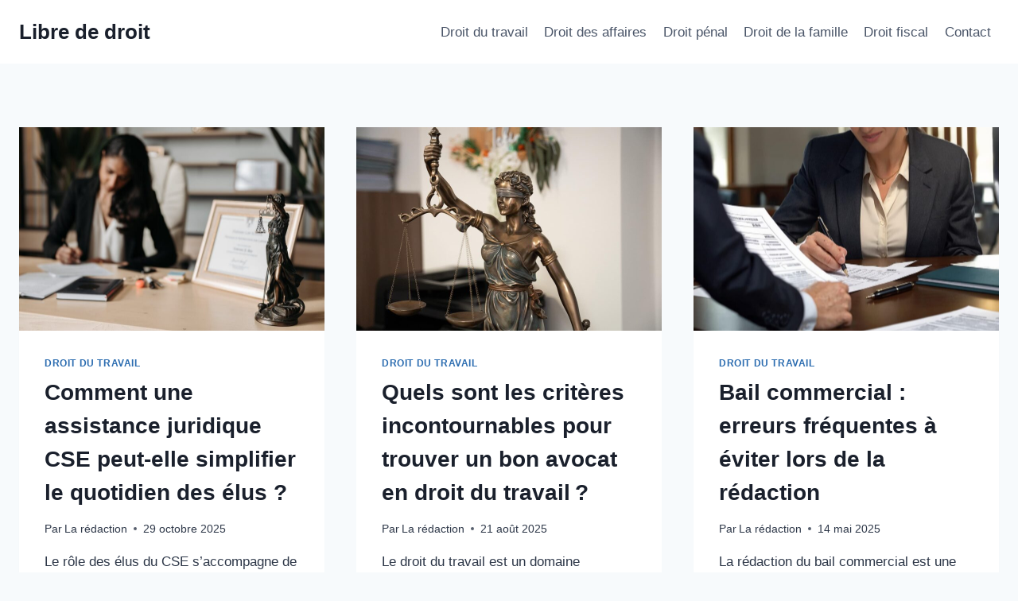

--- FILE ---
content_type: text/html; charset=UTF-8
request_url: https://www.librededroit.fr/
body_size: 14548
content:
<!doctype html>
<html lang="fr-FR" class="no-js" itemtype="https://schema.org/Blog" itemscope>
<head>
	<meta charset="UTF-8">
	<meta name="viewport" content="width=device-width, initial-scale=1, minimum-scale=1">
	<title>Libre de droit</title><link rel="preload" data-rocket-preload as="image" href="https://www.librededroit.fr/wp-content/uploads/2025/05/6820c3040886b-downloaded-pixabay-768x515.jpg" imagesrcset="https://www.librededroit.fr/wp-content/uploads/2025/05/6820c3040886b-downloaded-pixabay-768x515.jpg 768w, https://www.librededroit.fr/wp-content/uploads/2025/05/6820c3040886b-downloaded-pixabay-300x201.jpg 300w, https://www.librededroit.fr/wp-content/uploads/2025/05/6820c3040886b-downloaded-pixabay-1024x686.jpg 1024w, https://www.librededroit.fr/wp-content/uploads/2025/05/6820c3040886b-downloaded-pixabay.jpg 1280w" imagesizes="(max-width: 768px) 100vw, 768px" fetchpriority="high">
<meta name='robots' content='max-image-preview:large' />
	<style>img:is([sizes="auto" i], [sizes^="auto," i]) { contain-intrinsic-size: 3000px 1500px }</style>
	
<link rel="alternate" type="application/rss+xml" title="Libre de droit &raquo; Flux" href="https://www.librededroit.fr/feed/" />
<link rel="alternate" type="application/rss+xml" title="Libre de droit &raquo; Flux des commentaires" href="https://www.librededroit.fr/comments/feed/" />
			<script>document.documentElement.classList.remove( 'no-js' );</script>
			<style id='wp-emoji-styles-inline-css'>

	img.wp-smiley, img.emoji {
		display: inline !important;
		border: none !important;
		box-shadow: none !important;
		height: 1em !important;
		width: 1em !important;
		margin: 0 0.07em !important;
		vertical-align: -0.1em !important;
		background: none !important;
		padding: 0 !important;
	}
</style>
<link rel='stylesheet' id='wp-block-library-css' href='https://www.librededroit.fr/wp-includes/css/dist/block-library/style.min.css?ver=6.8.3' media='all' />
<style id='classic-theme-styles-inline-css'>
/*! This file is auto-generated */
.wp-block-button__link{color:#fff;background-color:#32373c;border-radius:9999px;box-shadow:none;text-decoration:none;padding:calc(.667em + 2px) calc(1.333em + 2px);font-size:1.125em}.wp-block-file__button{background:#32373c;color:#fff;text-decoration:none}
</style>
<style id='global-styles-inline-css'>
:root{--wp--preset--aspect-ratio--square: 1;--wp--preset--aspect-ratio--4-3: 4/3;--wp--preset--aspect-ratio--3-4: 3/4;--wp--preset--aspect-ratio--3-2: 3/2;--wp--preset--aspect-ratio--2-3: 2/3;--wp--preset--aspect-ratio--16-9: 16/9;--wp--preset--aspect-ratio--9-16: 9/16;--wp--preset--color--black: #000000;--wp--preset--color--cyan-bluish-gray: #abb8c3;--wp--preset--color--white: #ffffff;--wp--preset--color--pale-pink: #f78da7;--wp--preset--color--vivid-red: #cf2e2e;--wp--preset--color--luminous-vivid-orange: #ff6900;--wp--preset--color--luminous-vivid-amber: #fcb900;--wp--preset--color--light-green-cyan: #7bdcb5;--wp--preset--color--vivid-green-cyan: #00d084;--wp--preset--color--pale-cyan-blue: #8ed1fc;--wp--preset--color--vivid-cyan-blue: #0693e3;--wp--preset--color--vivid-purple: #9b51e0;--wp--preset--color--theme-palette-1: var(--global-palette1);--wp--preset--color--theme-palette-2: var(--global-palette2);--wp--preset--color--theme-palette-3: var(--global-palette3);--wp--preset--color--theme-palette-4: var(--global-palette4);--wp--preset--color--theme-palette-5: var(--global-palette5);--wp--preset--color--theme-palette-6: var(--global-palette6);--wp--preset--color--theme-palette-7: var(--global-palette7);--wp--preset--color--theme-palette-8: var(--global-palette8);--wp--preset--color--theme-palette-9: var(--global-palette9);--wp--preset--gradient--vivid-cyan-blue-to-vivid-purple: linear-gradient(135deg,rgba(6,147,227,1) 0%,rgb(155,81,224) 100%);--wp--preset--gradient--light-green-cyan-to-vivid-green-cyan: linear-gradient(135deg,rgb(122,220,180) 0%,rgb(0,208,130) 100%);--wp--preset--gradient--luminous-vivid-amber-to-luminous-vivid-orange: linear-gradient(135deg,rgba(252,185,0,1) 0%,rgba(255,105,0,1) 100%);--wp--preset--gradient--luminous-vivid-orange-to-vivid-red: linear-gradient(135deg,rgba(255,105,0,1) 0%,rgb(207,46,46) 100%);--wp--preset--gradient--very-light-gray-to-cyan-bluish-gray: linear-gradient(135deg,rgb(238,238,238) 0%,rgb(169,184,195) 100%);--wp--preset--gradient--cool-to-warm-spectrum: linear-gradient(135deg,rgb(74,234,220) 0%,rgb(151,120,209) 20%,rgb(207,42,186) 40%,rgb(238,44,130) 60%,rgb(251,105,98) 80%,rgb(254,248,76) 100%);--wp--preset--gradient--blush-light-purple: linear-gradient(135deg,rgb(255,206,236) 0%,rgb(152,150,240) 100%);--wp--preset--gradient--blush-bordeaux: linear-gradient(135deg,rgb(254,205,165) 0%,rgb(254,45,45) 50%,rgb(107,0,62) 100%);--wp--preset--gradient--luminous-dusk: linear-gradient(135deg,rgb(255,203,112) 0%,rgb(199,81,192) 50%,rgb(65,88,208) 100%);--wp--preset--gradient--pale-ocean: linear-gradient(135deg,rgb(255,245,203) 0%,rgb(182,227,212) 50%,rgb(51,167,181) 100%);--wp--preset--gradient--electric-grass: linear-gradient(135deg,rgb(202,248,128) 0%,rgb(113,206,126) 100%);--wp--preset--gradient--midnight: linear-gradient(135deg,rgb(2,3,129) 0%,rgb(40,116,252) 100%);--wp--preset--font-size--small: var(--global-font-size-small);--wp--preset--font-size--medium: var(--global-font-size-medium);--wp--preset--font-size--large: var(--global-font-size-large);--wp--preset--font-size--x-large: 42px;--wp--preset--font-size--larger: var(--global-font-size-larger);--wp--preset--font-size--xxlarge: var(--global-font-size-xxlarge);--wp--preset--spacing--20: 0.44rem;--wp--preset--spacing--30: 0.67rem;--wp--preset--spacing--40: 1rem;--wp--preset--spacing--50: 1.5rem;--wp--preset--spacing--60: 2.25rem;--wp--preset--spacing--70: 3.38rem;--wp--preset--spacing--80: 5.06rem;--wp--preset--shadow--natural: 6px 6px 9px rgba(0, 0, 0, 0.2);--wp--preset--shadow--deep: 12px 12px 50px rgba(0, 0, 0, 0.4);--wp--preset--shadow--sharp: 6px 6px 0px rgba(0, 0, 0, 0.2);--wp--preset--shadow--outlined: 6px 6px 0px -3px rgba(255, 255, 255, 1), 6px 6px rgba(0, 0, 0, 1);--wp--preset--shadow--crisp: 6px 6px 0px rgba(0, 0, 0, 1);}:where(.is-layout-flex){gap: 0.5em;}:where(.is-layout-grid){gap: 0.5em;}body .is-layout-flex{display: flex;}.is-layout-flex{flex-wrap: wrap;align-items: center;}.is-layout-flex > :is(*, div){margin: 0;}body .is-layout-grid{display: grid;}.is-layout-grid > :is(*, div){margin: 0;}:where(.wp-block-columns.is-layout-flex){gap: 2em;}:where(.wp-block-columns.is-layout-grid){gap: 2em;}:where(.wp-block-post-template.is-layout-flex){gap: 1.25em;}:where(.wp-block-post-template.is-layout-grid){gap: 1.25em;}.has-black-color{color: var(--wp--preset--color--black) !important;}.has-cyan-bluish-gray-color{color: var(--wp--preset--color--cyan-bluish-gray) !important;}.has-white-color{color: var(--wp--preset--color--white) !important;}.has-pale-pink-color{color: var(--wp--preset--color--pale-pink) !important;}.has-vivid-red-color{color: var(--wp--preset--color--vivid-red) !important;}.has-luminous-vivid-orange-color{color: var(--wp--preset--color--luminous-vivid-orange) !important;}.has-luminous-vivid-amber-color{color: var(--wp--preset--color--luminous-vivid-amber) !important;}.has-light-green-cyan-color{color: var(--wp--preset--color--light-green-cyan) !important;}.has-vivid-green-cyan-color{color: var(--wp--preset--color--vivid-green-cyan) !important;}.has-pale-cyan-blue-color{color: var(--wp--preset--color--pale-cyan-blue) !important;}.has-vivid-cyan-blue-color{color: var(--wp--preset--color--vivid-cyan-blue) !important;}.has-vivid-purple-color{color: var(--wp--preset--color--vivid-purple) !important;}.has-black-background-color{background-color: var(--wp--preset--color--black) !important;}.has-cyan-bluish-gray-background-color{background-color: var(--wp--preset--color--cyan-bluish-gray) !important;}.has-white-background-color{background-color: var(--wp--preset--color--white) !important;}.has-pale-pink-background-color{background-color: var(--wp--preset--color--pale-pink) !important;}.has-vivid-red-background-color{background-color: var(--wp--preset--color--vivid-red) !important;}.has-luminous-vivid-orange-background-color{background-color: var(--wp--preset--color--luminous-vivid-orange) !important;}.has-luminous-vivid-amber-background-color{background-color: var(--wp--preset--color--luminous-vivid-amber) !important;}.has-light-green-cyan-background-color{background-color: var(--wp--preset--color--light-green-cyan) !important;}.has-vivid-green-cyan-background-color{background-color: var(--wp--preset--color--vivid-green-cyan) !important;}.has-pale-cyan-blue-background-color{background-color: var(--wp--preset--color--pale-cyan-blue) !important;}.has-vivid-cyan-blue-background-color{background-color: var(--wp--preset--color--vivid-cyan-blue) !important;}.has-vivid-purple-background-color{background-color: var(--wp--preset--color--vivid-purple) !important;}.has-black-border-color{border-color: var(--wp--preset--color--black) !important;}.has-cyan-bluish-gray-border-color{border-color: var(--wp--preset--color--cyan-bluish-gray) !important;}.has-white-border-color{border-color: var(--wp--preset--color--white) !important;}.has-pale-pink-border-color{border-color: var(--wp--preset--color--pale-pink) !important;}.has-vivid-red-border-color{border-color: var(--wp--preset--color--vivid-red) !important;}.has-luminous-vivid-orange-border-color{border-color: var(--wp--preset--color--luminous-vivid-orange) !important;}.has-luminous-vivid-amber-border-color{border-color: var(--wp--preset--color--luminous-vivid-amber) !important;}.has-light-green-cyan-border-color{border-color: var(--wp--preset--color--light-green-cyan) !important;}.has-vivid-green-cyan-border-color{border-color: var(--wp--preset--color--vivid-green-cyan) !important;}.has-pale-cyan-blue-border-color{border-color: var(--wp--preset--color--pale-cyan-blue) !important;}.has-vivid-cyan-blue-border-color{border-color: var(--wp--preset--color--vivid-cyan-blue) !important;}.has-vivid-purple-border-color{border-color: var(--wp--preset--color--vivid-purple) !important;}.has-vivid-cyan-blue-to-vivid-purple-gradient-background{background: var(--wp--preset--gradient--vivid-cyan-blue-to-vivid-purple) !important;}.has-light-green-cyan-to-vivid-green-cyan-gradient-background{background: var(--wp--preset--gradient--light-green-cyan-to-vivid-green-cyan) !important;}.has-luminous-vivid-amber-to-luminous-vivid-orange-gradient-background{background: var(--wp--preset--gradient--luminous-vivid-amber-to-luminous-vivid-orange) !important;}.has-luminous-vivid-orange-to-vivid-red-gradient-background{background: var(--wp--preset--gradient--luminous-vivid-orange-to-vivid-red) !important;}.has-very-light-gray-to-cyan-bluish-gray-gradient-background{background: var(--wp--preset--gradient--very-light-gray-to-cyan-bluish-gray) !important;}.has-cool-to-warm-spectrum-gradient-background{background: var(--wp--preset--gradient--cool-to-warm-spectrum) !important;}.has-blush-light-purple-gradient-background{background: var(--wp--preset--gradient--blush-light-purple) !important;}.has-blush-bordeaux-gradient-background{background: var(--wp--preset--gradient--blush-bordeaux) !important;}.has-luminous-dusk-gradient-background{background: var(--wp--preset--gradient--luminous-dusk) !important;}.has-pale-ocean-gradient-background{background: var(--wp--preset--gradient--pale-ocean) !important;}.has-electric-grass-gradient-background{background: var(--wp--preset--gradient--electric-grass) !important;}.has-midnight-gradient-background{background: var(--wp--preset--gradient--midnight) !important;}.has-small-font-size{font-size: var(--wp--preset--font-size--small) !important;}.has-medium-font-size{font-size: var(--wp--preset--font-size--medium) !important;}.has-large-font-size{font-size: var(--wp--preset--font-size--large) !important;}.has-x-large-font-size{font-size: var(--wp--preset--font-size--x-large) !important;}
:where(.wp-block-post-template.is-layout-flex){gap: 1.25em;}:where(.wp-block-post-template.is-layout-grid){gap: 1.25em;}
:where(.wp-block-columns.is-layout-flex){gap: 2em;}:where(.wp-block-columns.is-layout-grid){gap: 2em;}
:root :where(.wp-block-pullquote){font-size: 1.5em;line-height: 1.6;}
</style>
<link data-minify="1" rel='stylesheet' id='mks_shortcodes_fntawsm_css-css' href='https://www.librededroit.fr/wp-content/cache/min/1/wp-content/plugins/meks-flexible-shortcodes/css/font-awesome/css/font-awesome.min.css?ver=1750060914' media='screen' />
<link data-minify="1" rel='stylesheet' id='mks_shortcodes_simple_line_icons-css' href='https://www.librededroit.fr/wp-content/cache/min/1/wp-content/plugins/meks-flexible-shortcodes/css/simple-line/simple-line-icons.css?ver=1750060914' media='screen' />
<link data-minify="1" rel='stylesheet' id='mks_shortcodes_css-css' href='https://www.librededroit.fr/wp-content/cache/min/1/wp-content/plugins/meks-flexible-shortcodes/css/style.css?ver=1750060914' media='screen' />
<link rel='stylesheet' id='kadence-global-css' href='https://www.librededroit.fr/wp-content/themes/kadence/assets/css/global.min.css?ver=1.3.5' media='all' />
<style id='kadence-global-inline-css'>
/* Kadence Base CSS */
:root{--global-palette1:#2B6CB0;--global-palette2:#215387;--global-palette3:#1A202C;--global-palette4:#2D3748;--global-palette5:#4A5568;--global-palette6:#718096;--global-palette7:#EDF2F7;--global-palette8:#F7FAFC;--global-palette9:#ffffff;--global-palette9rgb:255, 255, 255;--global-palette-highlight:var(--global-palette1);--global-palette-highlight-alt:var(--global-palette2);--global-palette-highlight-alt2:var(--global-palette9);--global-palette-btn-bg:var(--global-palette1);--global-palette-btn-bg-hover:var(--global-palette2);--global-palette-btn:var(--global-palette9);--global-palette-btn-hover:var(--global-palette9);--global-body-font-family:-apple-system,BlinkMacSystemFont,"Segoe UI",Roboto,Oxygen-Sans,Ubuntu,Cantarell,"Helvetica Neue",sans-serif, "Apple Color Emoji", "Segoe UI Emoji", "Segoe UI Symbol";--global-heading-font-family:inherit;--global-primary-nav-font-family:inherit;--global-fallback-font:sans-serif;--global-display-fallback-font:sans-serif;--global-content-width:1290px;--global-content-wide-width:calc(1290px + 230px);--global-content-narrow-width:842px;--global-content-edge-padding:1.5rem;--global-content-boxed-padding:2rem;--global-calc-content-width:calc(1290px - var(--global-content-edge-padding) - var(--global-content-edge-padding) );--wp--style--global--content-size:var(--global-calc-content-width);}.wp-site-blocks{--global-vw:calc( 100vw - ( 0.5 * var(--scrollbar-offset)));}body{background:var(--global-palette8);}body, input, select, optgroup, textarea{font-weight:400;font-size:17px;line-height:1.6;font-family:var(--global-body-font-family);color:var(--global-palette4);}.content-bg, body.content-style-unboxed .site{background:var(--global-palette9);}h1,h2,h3,h4,h5,h6{font-family:var(--global-heading-font-family);}h1{font-weight:700;font-size:32px;line-height:1.5;color:var(--global-palette3);}h2{font-weight:700;font-size:28px;line-height:1.5;color:var(--global-palette3);}h3{font-weight:700;font-size:24px;line-height:1.5;color:var(--global-palette3);}h4{font-weight:700;font-size:22px;line-height:1.5;color:var(--global-palette4);}h5{font-weight:700;font-size:20px;line-height:1.5;color:var(--global-palette4);}h6{font-weight:700;font-size:18px;line-height:1.5;color:var(--global-palette5);}.entry-hero .kadence-breadcrumbs{max-width:1290px;}.site-container, .site-header-row-layout-contained, .site-footer-row-layout-contained, .entry-hero-layout-contained, .comments-area, .alignfull > .wp-block-cover__inner-container, .alignwide > .wp-block-cover__inner-container{max-width:var(--global-content-width);}.content-width-narrow .content-container.site-container, .content-width-narrow .hero-container.site-container{max-width:var(--global-content-narrow-width);}@media all and (min-width: 1520px){.wp-site-blocks .content-container  .alignwide{margin-left:-115px;margin-right:-115px;width:unset;max-width:unset;}}@media all and (min-width: 1102px){.content-width-narrow .wp-site-blocks .content-container .alignwide{margin-left:-130px;margin-right:-130px;width:unset;max-width:unset;}}.content-style-boxed .wp-site-blocks .entry-content .alignwide{margin-left:calc( -1 * var( --global-content-boxed-padding ) );margin-right:calc( -1 * var( --global-content-boxed-padding ) );}.content-area{margin-top:5rem;margin-bottom:5rem;}@media all and (max-width: 1024px){.content-area{margin-top:3rem;margin-bottom:3rem;}}@media all and (max-width: 767px){.content-area{margin-top:2rem;margin-bottom:2rem;}}@media all and (max-width: 1024px){:root{--global-content-boxed-padding:2rem;}}@media all and (max-width: 767px){:root{--global-content-boxed-padding:1.5rem;}}.entry-content-wrap{padding:2rem;}@media all and (max-width: 1024px){.entry-content-wrap{padding:2rem;}}@media all and (max-width: 767px){.entry-content-wrap{padding:1.5rem;}}.entry.single-entry{box-shadow:0px 15px 15px -10px rgba(0,0,0,0.05);}.entry.loop-entry{box-shadow:0px 15px 15px -10px rgba(0,0,0,0.05);}.loop-entry .entry-content-wrap{padding:2rem;}@media all and (max-width: 1024px){.loop-entry .entry-content-wrap{padding:2rem;}}@media all and (max-width: 767px){.loop-entry .entry-content-wrap{padding:1.5rem;}}button, .button, .wp-block-button__link, input[type="button"], input[type="reset"], input[type="submit"], .fl-button, .elementor-button-wrapper .elementor-button, .wc-block-components-checkout-place-order-button, .wc-block-cart__submit{box-shadow:0px 0px 0px -7px rgba(0,0,0,0);}button:hover, button:focus, button:active, .button:hover, .button:focus, .button:active, .wp-block-button__link:hover, .wp-block-button__link:focus, .wp-block-button__link:active, input[type="button"]:hover, input[type="button"]:focus, input[type="button"]:active, input[type="reset"]:hover, input[type="reset"]:focus, input[type="reset"]:active, input[type="submit"]:hover, input[type="submit"]:focus, input[type="submit"]:active, .elementor-button-wrapper .elementor-button:hover, .elementor-button-wrapper .elementor-button:focus, .elementor-button-wrapper .elementor-button:active, .wc-block-cart__submit:hover{box-shadow:0px 15px 25px -7px rgba(0,0,0,0.1);}.kb-button.kb-btn-global-outline.kb-btn-global-inherit{padding-top:calc(px - 2px);padding-right:calc(px - 2px);padding-bottom:calc(px - 2px);padding-left:calc(px - 2px);}@media all and (min-width: 1025px){.transparent-header .entry-hero .entry-hero-container-inner{padding-top:80px;}}@media all and (max-width: 1024px){.mobile-transparent-header .entry-hero .entry-hero-container-inner{padding-top:80px;}}@media all and (max-width: 767px){.mobile-transparent-header .entry-hero .entry-hero-container-inner{padding-top:80px;}}
/* Kadence Header CSS */
@media all and (max-width: 1024px){.mobile-transparent-header #masthead{position:absolute;left:0px;right:0px;z-index:100;}.kadence-scrollbar-fixer.mobile-transparent-header #masthead{right:var(--scrollbar-offset,0);}.mobile-transparent-header #masthead, .mobile-transparent-header .site-top-header-wrap .site-header-row-container-inner, .mobile-transparent-header .site-main-header-wrap .site-header-row-container-inner, .mobile-transparent-header .site-bottom-header-wrap .site-header-row-container-inner{background:transparent;}.site-header-row-tablet-layout-fullwidth, .site-header-row-tablet-layout-standard{padding:0px;}}@media all and (min-width: 1025px){.transparent-header #masthead{position:absolute;left:0px;right:0px;z-index:100;}.transparent-header.kadence-scrollbar-fixer #masthead{right:var(--scrollbar-offset,0);}.transparent-header #masthead, .transparent-header .site-top-header-wrap .site-header-row-container-inner, .transparent-header .site-main-header-wrap .site-header-row-container-inner, .transparent-header .site-bottom-header-wrap .site-header-row-container-inner{background:transparent;}}.site-branding{padding:0px 0px 0px 0px;}.site-branding .site-title{font-weight:700;font-size:26px;line-height:1.2;color:var(--global-palette3);}#masthead, #masthead .kadence-sticky-header.item-is-fixed:not(.item-at-start):not(.site-header-row-container):not(.site-main-header-wrap), #masthead .kadence-sticky-header.item-is-fixed:not(.item-at-start) > .site-header-row-container-inner{background:#ffffff;}.site-main-header-inner-wrap{min-height:80px;}.header-navigation[class*="header-navigation-style-underline"] .header-menu-container.primary-menu-container>ul>li>a:after{width:calc( 100% - 1.2em);}.main-navigation .primary-menu-container > ul > li.menu-item > a{padding-left:calc(1.2em / 2);padding-right:calc(1.2em / 2);padding-top:0.6em;padding-bottom:0.6em;color:var(--global-palette5);}.main-navigation .primary-menu-container > ul > li.menu-item .dropdown-nav-special-toggle{right:calc(1.2em / 2);}.main-navigation .primary-menu-container > ul > li.menu-item > a:hover{color:var(--global-palette-highlight);}.main-navigation .primary-menu-container > ul > li.menu-item.current-menu-item > a{color:var(--global-palette3);}.header-navigation .header-menu-container ul ul.sub-menu, .header-navigation .header-menu-container ul ul.submenu{background:var(--global-palette3);box-shadow:0px 2px 13px 0px rgba(0,0,0,0.1);}.header-navigation .header-menu-container ul ul li.menu-item, .header-menu-container ul.menu > li.kadence-menu-mega-enabled > ul > li.menu-item > a{border-bottom:1px solid rgba(255,255,255,0.1);}.header-navigation .header-menu-container ul ul li.menu-item > a{width:200px;padding-top:1em;padding-bottom:1em;color:var(--global-palette8);font-size:12px;}.header-navigation .header-menu-container ul ul li.menu-item > a:hover{color:var(--global-palette9);background:var(--global-palette4);}.header-navigation .header-menu-container ul ul li.menu-item.current-menu-item > a{color:var(--global-palette9);background:var(--global-palette4);}.mobile-toggle-open-container .menu-toggle-open, .mobile-toggle-open-container .menu-toggle-open:focus{color:var(--global-palette5);padding:0.4em 0.6em 0.4em 0.6em;font-size:14px;}.mobile-toggle-open-container .menu-toggle-open.menu-toggle-style-bordered{border:1px solid currentColor;}.mobile-toggle-open-container .menu-toggle-open .menu-toggle-icon{font-size:20px;}.mobile-toggle-open-container .menu-toggle-open:hover, .mobile-toggle-open-container .menu-toggle-open:focus-visible{color:var(--global-palette-highlight);}.mobile-navigation ul li{font-size:14px;}.mobile-navigation ul li a{padding-top:1em;padding-bottom:1em;}.mobile-navigation ul li > a, .mobile-navigation ul li.menu-item-has-children > .drawer-nav-drop-wrap{color:var(--global-palette8);}.mobile-navigation ul li.current-menu-item > a, .mobile-navigation ul li.current-menu-item.menu-item-has-children > .drawer-nav-drop-wrap{color:var(--global-palette-highlight);}.mobile-navigation ul li.menu-item-has-children .drawer-nav-drop-wrap, .mobile-navigation ul li:not(.menu-item-has-children) a{border-bottom:1px solid rgba(255,255,255,0.1);}.mobile-navigation:not(.drawer-navigation-parent-toggle-true) ul li.menu-item-has-children .drawer-nav-drop-wrap button{border-left:1px solid rgba(255,255,255,0.1);}#mobile-drawer .drawer-header .drawer-toggle{padding:0.6em 0.15em 0.6em 0.15em;font-size:24px;}
/* Kadence Footer CSS */
.site-bottom-footer-inner-wrap{padding-top:30px;padding-bottom:30px;grid-column-gap:30px;}.site-bottom-footer-inner-wrap .widget{margin-bottom:30px;}.site-bottom-footer-inner-wrap .site-footer-section:not(:last-child):after{right:calc(-30px / 2);}
</style>
<link rel='stylesheet' id='kadence-header-css' href='https://www.librededroit.fr/wp-content/themes/kadence/assets/css/header.min.css?ver=1.3.5' media='all' />
<link rel='stylesheet' id='kadence-content-css' href='https://www.librededroit.fr/wp-content/themes/kadence/assets/css/content.min.css?ver=1.3.5' media='all' />
<link rel='stylesheet' id='kadence-footer-css' href='https://www.librededroit.fr/wp-content/themes/kadence/assets/css/footer.min.css?ver=1.3.5' media='all' />
<link data-minify="1" rel='stylesheet' id='meks-ads-widget-css' href='https://www.librededroit.fr/wp-content/cache/min/1/wp-content/plugins/meks-easy-ads-widget/css/style.css?ver=1750060914' media='all' />
<link data-minify="1" rel='stylesheet' id='meks_instagram-widget-styles-css' href='https://www.librededroit.fr/wp-content/cache/min/1/wp-content/plugins/meks-easy-instagram-widget/css/widget.css?ver=1750060914' media='all' />
<link data-minify="1" rel='stylesheet' id='meks-flickr-widget-css' href='https://www.librededroit.fr/wp-content/cache/min/1/wp-content/plugins/meks-simple-flickr-widget/css/style.css?ver=1750060914' media='all' />
<link data-minify="1" rel='stylesheet' id='meks-author-widget-css' href='https://www.librededroit.fr/wp-content/cache/min/1/wp-content/plugins/meks-smart-author-widget/css/style.css?ver=1750060914' media='all' />
<link data-minify="1" rel='stylesheet' id='meks-social-widget-css' href='https://www.librededroit.fr/wp-content/cache/min/1/wp-content/plugins/meks-smart-social-widget/css/style.css?ver=1750060914' media='all' />
<link data-minify="1" rel='stylesheet' id='meks-themeforest-widget-css' href='https://www.librededroit.fr/wp-content/cache/min/1/wp-content/plugins/meks-themeforest-smart-widget/css/style.css?ver=1750060914' media='all' />
<link data-minify="1" rel='stylesheet' id='wp_review-style-css' href='https://www.librededroit.fr/wp-content/cache/min/1/wp-content/plugins/wp-review/public/css/wp-review.css?ver=1750060914' media='all' />
<script src="https://www.librededroit.fr/wp-includes/js/jquery/jquery.min.js?ver=3.7.1" id="jquery-core-js"></script>
<script src="https://www.librededroit.fr/wp-includes/js/jquery/jquery-migrate.min.js?ver=3.4.1" id="jquery-migrate-js" data-rocket-defer defer></script>
<link rel="https://api.w.org/" href="https://www.librededroit.fr/wp-json/" /><link rel="EditURI" type="application/rsd+xml" title="RSD" href="https://www.librededroit.fr/xmlrpc.php?rsd" />
<meta name="generator" content="WordPress 6.8.3" />
<noscript><style id="rocket-lazyload-nojs-css">.rll-youtube-player, [data-lazy-src]{display:none !important;}</style></noscript><meta name="generator" content="WP Rocket 3.19.4" data-wpr-features="wpr_defer_js wpr_minify_js wpr_lazyload_images wpr_lazyload_iframes wpr_oci wpr_minify_css wpr_desktop" /></head>

<body class="home blog wp-embed-responsive wp-theme-kadence hfeed footer-on-bottom hide-focus-outline link-style-standard content-title-style-hide content-width-normal content-style-boxed content-vertical-padding-show non-transparent-header mobile-non-transparent-header">
<div  id="wrapper" class="site wp-site-blocks">
			<a class="skip-link screen-reader-text scroll-ignore" href="#main">Aller au contenu</a>
		<header  id="masthead" class="site-header" role="banner" itemtype="https://schema.org/WPHeader" itemscope>
	<div  id="main-header" class="site-header-wrap">
		<div class="site-header-inner-wrap">
			<div class="site-header-upper-wrap">
				<div class="site-header-upper-inner-wrap">
					<div class="site-main-header-wrap site-header-row-container site-header-focus-item site-header-row-layout-standard" data-section="kadence_customizer_header_main">
	<div class="site-header-row-container-inner">
				<div class="site-container">
			<div class="site-main-header-inner-wrap site-header-row site-header-row-has-sides site-header-row-no-center">
									<div class="site-header-main-section-left site-header-section site-header-section-left">
						<div class="site-header-item site-header-focus-item" data-section="title_tagline">
	<div class="site-branding branding-layout-standard"><a class="brand" href="https://www.librededroit.fr/" rel="home"><div class="site-title-wrap"><p class="site-title">Libre de droit</p></div></a></div></div><!-- data-section="title_tagline" -->
					</div>
																	<div class="site-header-main-section-right site-header-section site-header-section-right">
						<div class="site-header-item site-header-focus-item site-header-item-main-navigation header-navigation-layout-stretch-false header-navigation-layout-fill-stretch-false" data-section="kadence_customizer_primary_navigation">
		<nav id="site-navigation" class="main-navigation header-navigation hover-to-open nav--toggle-sub header-navigation-style-standard header-navigation-dropdown-animation-none" role="navigation" aria-label="Principal">
			<div class="primary-menu-container header-menu-container">
	<ul id="primary-menu" class="menu"><li id="menu-item-250" class="menu-item menu-item-type-taxonomy menu-item-object-category menu-item-250"><a href="https://www.librededroit.fr/category/droit-du-travail/">Droit du travail</a></li>
<li id="menu-item-253" class="menu-item menu-item-type-taxonomy menu-item-object-category menu-item-253"><a href="https://www.librededroit.fr/category/droit-des-affaires/">Droit des affaires</a></li>
<li id="menu-item-262" class="menu-item menu-item-type-taxonomy menu-item-object-category menu-item-262"><a href="https://www.librededroit.fr/category/droit-penal/">Droit pénal</a></li>
<li id="menu-item-256" class="menu-item menu-item-type-taxonomy menu-item-object-category menu-item-256"><a href="https://www.librededroit.fr/category/droit-de-la-famille/">Droit de la famille</a></li>
<li id="menu-item-259" class="menu-item menu-item-type-taxonomy menu-item-object-category menu-item-259"><a href="https://www.librededroit.fr/category/droit-fiscal/">Droit fiscal</a></li>
<li id="menu-item-265" class="menu-item menu-item-type-post_type menu-item-object-page menu-item-265"><a href="https://www.librededroit.fr/contact/">Contact</a></li>
</ul>		</div>
	</nav><!-- #site-navigation -->
	</div><!-- data-section="primary_navigation" -->
					</div>
							</div>
		</div>
	</div>
</div>
				</div>
			</div>
					</div>
	</div>
	
<div  id="mobile-header" class="site-mobile-header-wrap">
	<div class="site-header-inner-wrap">
		<div class="site-header-upper-wrap">
			<div class="site-header-upper-inner-wrap">
			<div class="site-main-header-wrap site-header-focus-item site-header-row-layout-standard site-header-row-tablet-layout-default site-header-row-mobile-layout-default ">
	<div class="site-header-row-container-inner">
		<div class="site-container">
			<div class="site-main-header-inner-wrap site-header-row site-header-row-has-sides site-header-row-no-center">
									<div class="site-header-main-section-left site-header-section site-header-section-left">
						<div class="site-header-item site-header-focus-item" data-section="title_tagline">
	<div class="site-branding mobile-site-branding branding-layout-standard branding-tablet-layout-inherit branding-mobile-layout-inherit"><a class="brand" href="https://www.librededroit.fr/" rel="home"><div class="site-title-wrap"><div class="site-title vs-md-false">Libre de droit</div></div></a></div></div><!-- data-section="title_tagline" -->
					</div>
																	<div class="site-header-main-section-right site-header-section site-header-section-right">
						<div class="site-header-item site-header-focus-item site-header-item-navgation-popup-toggle" data-section="kadence_customizer_mobile_trigger">
		<div class="mobile-toggle-open-container">
						<button id="mobile-toggle" class="menu-toggle-open drawer-toggle menu-toggle-style-default" aria-label="Ouvrir le menu" data-toggle-target="#mobile-drawer" data-toggle-body-class="showing-popup-drawer-from-right" aria-expanded="false" data-set-focus=".menu-toggle-close"
					>
						<span class="menu-toggle-icon"><span class="kadence-svg-iconset"><svg aria-hidden="true" class="kadence-svg-icon kadence-menu-svg" fill="currentColor" version="1.1" xmlns="http://www.w3.org/2000/svg" width="24" height="24" viewBox="0 0 24 24"><title>Ouvrir/fermer le menu</title><path d="M3 13h18c0.552 0 1-0.448 1-1s-0.448-1-1-1h-18c-0.552 0-1 0.448-1 1s0.448 1 1 1zM3 7h18c0.552 0 1-0.448 1-1s-0.448-1-1-1h-18c-0.552 0-1 0.448-1 1s0.448 1 1 1zM3 19h18c0.552 0 1-0.448 1-1s-0.448-1-1-1h-18c-0.552 0-1 0.448-1 1s0.448 1 1 1z"></path>
				</svg></span></span>
		</button>
	</div>
	</div><!-- data-section="mobile_trigger" -->
					</div>
							</div>
		</div>
	</div>
</div>
			</div>
		</div>
			</div>
</div>
</header><!-- #masthead -->

	<main  id="inner-wrap" class="wrap kt-clear" role="main">
		<div  id="primary" class="content-area">
	<div class="content-container site-container">
		<div id="main" class="site-main">
							<ul id="archive-container" class="content-wrap kadence-posts-list grid-cols post-archive grid-sm-col-2 grid-lg-col-3 item-image-style-above">
					<li class="entry-list-item">
	<article class="entry content-bg loop-entry post-710 post type-post status-publish format-standard has-post-thumbnail hentry category-droit-du-travail">
				<a aria-hidden="true" tabindex="-1" role="presentation" class="post-thumbnail kadence-thumbnail-ratio-2-3" aria-label="Comment une assistance juridique CSE peut-elle simplifier le quotidien des élus ?" href="https://www.librededroit.fr/comment-une-assistance-juridique-cse-peut-elle-simplifier-le-quotidien-des-elus/">
			<div class="post-thumbnail-inner">
				<img width="768" height="513" src="https://www.librededroit.fr/wp-content/uploads/2025/10/pexels-pavel-danilyuk-8111865-768x513.jpg" class="attachment-medium_large size-medium_large wp-post-image" alt="Comment une assistance juridique CSE peut-elle simplifier le quotidien des élus ?" decoding="async" fetchpriority="high" srcset="https://www.librededroit.fr/wp-content/uploads/2025/10/pexels-pavel-danilyuk-8111865-768x513.jpg 768w, https://www.librededroit.fr/wp-content/uploads/2025/10/pexels-pavel-danilyuk-8111865-300x200.jpg 300w, https://www.librededroit.fr/wp-content/uploads/2025/10/pexels-pavel-danilyuk-8111865-1024x684.jpg 1024w, https://www.librededroit.fr/wp-content/uploads/2025/10/pexels-pavel-danilyuk-8111865.jpg 1279w" sizes="(max-width: 768px) 100vw, 768px" />			</div>
		</a><!-- .post-thumbnail -->
				<div class="entry-content-wrap">
			<header class="entry-header">

			<div class="entry-taxonomies">
			<span class="category-links term-links category-style-normal">
				<a href="https://www.librededroit.fr/category/droit-du-travail/" class="category-link-droit-du-travail" rel="tag">Droit du travail</a>			</span>
		</div><!-- .entry-taxonomies -->
		<h2 class="entry-title"><a href="https://www.librededroit.fr/comment-une-assistance-juridique-cse-peut-elle-simplifier-le-quotidien-des-elus/" rel="bookmark">Comment une assistance juridique CSE peut-elle simplifier le quotidien des élus ?</a></h2><div class="entry-meta entry-meta-divider-dot">
	<span class="posted-by"><span class="meta-label">Par</span><span class="author vcard"><a class="url fn n" href="https://www.librededroit.fr/author/la-redaction/">La rédaction</a></span></span>					<span class="posted-on">
						<time class="entry-date published updated" datetime="2025-10-29T11:14:23+01:00" itemprop="dateModified">29 octobre 2025</time>					</span>
					</div><!-- .entry-meta -->
</header><!-- .entry-header -->
	<div class="entry-summary">
		<p>Le rôle des élus du CSE s’accompagne de nombreuses responsabilités juridiques. Entre les consultations obligatoires, les décisions sociales et les éventuels conflits, la charge administrative ne cesse de croître. Face à cette complexité, disposer d’une assistance juridique professionnelle devient important. Grâce à une plateforme digitale sécurisée, OsezVousDefendre offre un accès direct à des avocats spécialisés&#8230;</p>
	</div><!-- .entry-summary -->
	<footer class="entry-footer">
		<div class="entry-actions">
		<p class="more-link-wrap">
			<a href="https://www.librededroit.fr/comment-une-assistance-juridique-cse-peut-elle-simplifier-le-quotidien-des-elus/" class="post-more-link">
				Lire la suite<span class="screen-reader-text"> Comment une assistance juridique CSE peut-elle simplifier le quotidien des élus ?</span><span class="kadence-svg-iconset svg-baseline"><svg aria-hidden="true" class="kadence-svg-icon kadence-arrow-right-alt-svg" fill="currentColor" version="1.1" xmlns="http://www.w3.org/2000/svg" width="27" height="28" viewBox="0 0 27 28"><title>Continuer</title><path d="M27 13.953c0 0.141-0.063 0.281-0.156 0.375l-6 5.531c-0.156 0.141-0.359 0.172-0.547 0.094-0.172-0.078-0.297-0.25-0.297-0.453v-3.5h-19.5c-0.281 0-0.5-0.219-0.5-0.5v-3c0-0.281 0.219-0.5 0.5-0.5h19.5v-3.5c0-0.203 0.109-0.375 0.297-0.453s0.391-0.047 0.547 0.078l6 5.469c0.094 0.094 0.156 0.219 0.156 0.359v0z"></path>
				</svg></span>			</a>
		</p>
	</div><!-- .entry-actions -->
	</footer><!-- .entry-footer -->
		</div>
	</article>
</li>
<li class="entry-list-item">
	<article class="entry content-bg loop-entry post-706 post type-post status-publish format-standard has-post-thumbnail hentry category-droit-du-travail">
				<a aria-hidden="true" tabindex="-1" role="presentation" class="post-thumbnail kadence-thumbnail-ratio-2-3" aria-label="Quels sont les critères incontournables pour trouver un bon avocat en droit du travail ?" href="https://www.librededroit.fr/quels-sont-les-criteres-incontournables-pour-trouver-un-bon-avocat-en-droit-du-travail/">
			<div class="post-thumbnail-inner">
				<img width="768" height="512" src="https://www.librededroit.fr/wp-content/uploads/2025/08/law-8722596_1280-1-768x512.jpg" class="attachment-medium_large size-medium_large wp-post-image" alt="Quels sont les critères incontournables pour trouver un bon avocat en droit du travail ?" decoding="async" srcset="https://www.librededroit.fr/wp-content/uploads/2025/08/law-8722596_1280-1-768x512.jpg 768w, https://www.librededroit.fr/wp-content/uploads/2025/08/law-8722596_1280-1-300x200.jpg 300w, https://www.librededroit.fr/wp-content/uploads/2025/08/law-8722596_1280-1-1024x683.jpg 1024w, https://www.librededroit.fr/wp-content/uploads/2025/08/law-8722596_1280-1.jpg 1280w" sizes="(max-width: 768px) 100vw, 768px" />			</div>
		</a><!-- .post-thumbnail -->
				<div class="entry-content-wrap">
			<header class="entry-header">

			<div class="entry-taxonomies">
			<span class="category-links term-links category-style-normal">
				<a href="https://www.librededroit.fr/category/droit-du-travail/" class="category-link-droit-du-travail" rel="tag">Droit du travail</a>			</span>
		</div><!-- .entry-taxonomies -->
		<h2 class="entry-title"><a href="https://www.librededroit.fr/quels-sont-les-criteres-incontournables-pour-trouver-un-bon-avocat-en-droit-du-travail/" rel="bookmark">Quels sont les critères incontournables pour trouver un bon avocat en droit du travail ?</a></h2><div class="entry-meta entry-meta-divider-dot">
	<span class="posted-by"><span class="meta-label">Par</span><span class="author vcard"><a class="url fn n" href="https://www.librededroit.fr/author/la-redaction/">La rédaction</a></span></span>					<span class="posted-on">
						<time class="entry-date published updated" datetime="2025-08-21T11:38:00+02:00" itemprop="dateModified">21 août 2025</time>					</span>
					</div><!-- .entry-meta -->
</header><!-- .entry-header -->
	<div class="entry-summary">
		<p>Le droit du travail est un domaine complexe où les enjeux économiques, juridiques et humains se mêlent. Face à un licenciement abusif, un harcèlement moral ou un conflit avec son employeur, le choix d’un bon avocat spécialisé en droit du travail peut faire toute la différence. En effet, sa bonne maîtrise du droit lui permet&#8230;</p>
	</div><!-- .entry-summary -->
	<footer class="entry-footer">
		<div class="entry-actions">
		<p class="more-link-wrap">
			<a href="https://www.librededroit.fr/quels-sont-les-criteres-incontournables-pour-trouver-un-bon-avocat-en-droit-du-travail/" class="post-more-link">
				Lire la suite<span class="screen-reader-text"> Quels sont les critères incontournables pour trouver un bon avocat en droit du travail ?</span><span class="kadence-svg-iconset svg-baseline"><svg aria-hidden="true" class="kadence-svg-icon kadence-arrow-right-alt-svg" fill="currentColor" version="1.1" xmlns="http://www.w3.org/2000/svg" width="27" height="28" viewBox="0 0 27 28"><title>Continuer</title><path d="M27 13.953c0 0.141-0.063 0.281-0.156 0.375l-6 5.531c-0.156 0.141-0.359 0.172-0.547 0.094-0.172-0.078-0.297-0.25-0.297-0.453v-3.5h-19.5c-0.281 0-0.5-0.219-0.5-0.5v-3c0-0.281 0.219-0.5 0.5-0.5h19.5v-3.5c0-0.203 0.109-0.375 0.297-0.453s0.391-0.047 0.547 0.078l6 5.469c0.094 0.094 0.156 0.219 0.156 0.359v0z"></path>
				</svg></span>			</a>
		</p>
	</div><!-- .entry-actions -->
	</footer><!-- .entry-footer -->
		</div>
	</article>
</li>
<li class="entry-list-item">
	<article class="entry content-bg loop-entry post-699 post type-post status-publish format-standard has-post-thumbnail hentry category-droit-du-travail">
				<a aria-hidden="true" tabindex="-1" role="presentation" class="post-thumbnail kadence-thumbnail-ratio-2-3" aria-label="Bail commercial : erreurs fréquentes à éviter lors de la rédaction" href="https://www.librededroit.fr/bail-commercial-erreurs-frequentes-a-eviter-lors-de-la-redaction/">
			<div class="post-thumbnail-inner">
				<img fetchpriority="high" width="768" height="515" src="https://www.librededroit.fr/wp-content/uploads/2025/05/6820c3040886b-downloaded-pixabay-768x515.jpg" class="attachment-medium_large size-medium_large wp-post-image" alt="Bail commercial : erreurs fréquentes à éviter lors de la rédaction" decoding="async" srcset="https://www.librededroit.fr/wp-content/uploads/2025/05/6820c3040886b-downloaded-pixabay-768x515.jpg 768w, https://www.librededroit.fr/wp-content/uploads/2025/05/6820c3040886b-downloaded-pixabay-300x201.jpg 300w, https://www.librededroit.fr/wp-content/uploads/2025/05/6820c3040886b-downloaded-pixabay-1024x686.jpg 1024w, https://www.librededroit.fr/wp-content/uploads/2025/05/6820c3040886b-downloaded-pixabay.jpg 1280w" sizes="(max-width: 768px) 100vw, 768px" />			</div>
		</a><!-- .post-thumbnail -->
				<div class="entry-content-wrap">
			<header class="entry-header">

			<div class="entry-taxonomies">
			<span class="category-links term-links category-style-normal">
				<a href="https://www.librededroit.fr/category/droit-du-travail/" class="category-link-droit-du-travail" rel="tag">Droit du travail</a>			</span>
		</div><!-- .entry-taxonomies -->
		<h2 class="entry-title"><a href="https://www.librededroit.fr/bail-commercial-erreurs-frequentes-a-eviter-lors-de-la-redaction/" rel="bookmark">Bail commercial : erreurs fréquentes à éviter lors de la rédaction</a></h2><div class="entry-meta entry-meta-divider-dot">
	<span class="posted-by"><span class="meta-label">Par</span><span class="author vcard"><a class="url fn n" href="https://www.librededroit.fr/author/la-redaction/">La rédaction</a></span></span>					<span class="posted-on">
						<time class="entry-date published updated" datetime="2025-05-14T12:47:58+02:00" itemprop="dateModified">14 mai 2025</time>					</span>
					</div><!-- .entry-meta -->
</header><!-- .entry-header -->
	<div class="entry-summary">
		<p>La rédaction du bail commercial est une étape juridique déterminante dans toute relation entre bailleur et locataire. Ce contrat encadre l’exploitation d’un local à usage professionnel, souvent pour une durée longue, et engage les deux parties sur des points majeurs : loyer, destination des lieux, charges, résiliation, renouvellement&#8230; Une mauvaise rédaction, ou une négligence sur&#8230;</p>
	</div><!-- .entry-summary -->
	<footer class="entry-footer">
		<div class="entry-actions">
		<p class="more-link-wrap">
			<a href="https://www.librededroit.fr/bail-commercial-erreurs-frequentes-a-eviter-lors-de-la-redaction/" class="post-more-link">
				Lire la suite<span class="screen-reader-text"> Bail commercial : erreurs fréquentes à éviter lors de la rédaction</span><span class="kadence-svg-iconset svg-baseline"><svg aria-hidden="true" class="kadence-svg-icon kadence-arrow-right-alt-svg" fill="currentColor" version="1.1" xmlns="http://www.w3.org/2000/svg" width="27" height="28" viewBox="0 0 27 28"><title>Continuer</title><path d="M27 13.953c0 0.141-0.063 0.281-0.156 0.375l-6 5.531c-0.156 0.141-0.359 0.172-0.547 0.094-0.172-0.078-0.297-0.25-0.297-0.453v-3.5h-19.5c-0.281 0-0.5-0.219-0.5-0.5v-3c0-0.281 0.219-0.5 0.5-0.5h19.5v-3.5c0-0.203 0.109-0.375 0.297-0.453s0.391-0.047 0.547 0.078l6 5.469c0.094 0.094 0.156 0.219 0.156 0.359v0z"></path>
				</svg></span>			</a>
		</p>
	</div><!-- .entry-actions -->
	</footer><!-- .entry-footer -->
		</div>
	</article>
</li>
<li class="entry-list-item">
	<article class="entry content-bg loop-entry post-693 post type-post status-publish format-standard has-post-thumbnail hentry category-droit-fiscal">
				<a aria-hidden="true" tabindex="-1" role="presentation" class="post-thumbnail kadence-thumbnail-ratio-2-3" aria-label="Transmission universelle de patrimoine : comprendre et appliquer cette procédure complexe" href="https://www.librededroit.fr/transmission-universelle-de-patrimoine-comprendre-et-appliquer-cette-procedure-complexe/">
			<div class="post-thumbnail-inner">
				<img width="768" height="432" src="data:image/svg+xml,%3Csvg%20xmlns='http://www.w3.org/2000/svg'%20viewBox='0%200%20768%20432'%3E%3C/svg%3E" class="attachment-medium_large size-medium_large wp-post-image" alt="Transmission universelle de patrimoine" decoding="async" data-lazy-srcset="https://www.librededroit.fr/wp-content/uploads/2024/08/Transmission-universelle-de-patrimoine-768x432.jpg 768w, https://www.librededroit.fr/wp-content/uploads/2024/08/Transmission-universelle-de-patrimoine-300x169.jpg 300w, https://www.librededroit.fr/wp-content/uploads/2024/08/Transmission-universelle-de-patrimoine-1024x576.jpg 1024w, https://www.librededroit.fr/wp-content/uploads/2024/08/Transmission-universelle-de-patrimoine.jpg 1280w" data-lazy-sizes="(max-width: 768px) 100vw, 768px" data-lazy-src="https://www.librededroit.fr/wp-content/uploads/2024/08/Transmission-universelle-de-patrimoine-768x432.jpg" /><noscript><img width="768" height="432" src="https://www.librededroit.fr/wp-content/uploads/2024/08/Transmission-universelle-de-patrimoine-768x432.jpg" class="attachment-medium_large size-medium_large wp-post-image" alt="Transmission universelle de patrimoine" decoding="async" srcset="https://www.librededroit.fr/wp-content/uploads/2024/08/Transmission-universelle-de-patrimoine-768x432.jpg 768w, https://www.librededroit.fr/wp-content/uploads/2024/08/Transmission-universelle-de-patrimoine-300x169.jpg 300w, https://www.librededroit.fr/wp-content/uploads/2024/08/Transmission-universelle-de-patrimoine-1024x576.jpg 1024w, https://www.librededroit.fr/wp-content/uploads/2024/08/Transmission-universelle-de-patrimoine.jpg 1280w" sizes="(max-width: 768px) 100vw, 768px" /></noscript>			</div>
		</a><!-- .post-thumbnail -->
				<div class="entry-content-wrap">
			<header class="entry-header">

			<div class="entry-taxonomies">
			<span class="category-links term-links category-style-normal">
				<a href="https://www.librededroit.fr/category/droit-fiscal/" class="category-link-droit-fiscal" rel="tag">Droit fiscal</a>			</span>
		</div><!-- .entry-taxonomies -->
		<h2 class="entry-title"><a href="https://www.librededroit.fr/transmission-universelle-de-patrimoine-comprendre-et-appliquer-cette-procedure-complexe/" rel="bookmark">Transmission universelle de patrimoine : comprendre et appliquer cette procédure complexe</a></h2><div class="entry-meta entry-meta-divider-dot">
	<span class="posted-by"><span class="meta-label">Par</span><span class="author vcard"><a class="url fn n" href="https://www.librededroit.fr/author/admin/">La rédaction</a></span></span>					<span class="posted-on">
						<time class="entry-date published updated" datetime="2024-08-02T11:00:35+02:00" itemprop="dateModified">2 août 2024</time>					</span>
					</div><!-- .entry-meta -->
</header><!-- .entry-header -->
	<div class="entry-summary">
		<p>La transmission universelle de patrimoine (TUP) est une opération juridique facilitant la dissolution sans liquidation des sociétés. Ce mécanisme s’avère crucial lors de restructurations d’entreprises, permettant au bénéficiaire, souvent l’associé unique, d’éviter le long processus de liquidation. Quelles sont les étapes de cette procédure  ? Quels en sont les avantages et inconvénients  ? Explorons ces questions dans&#8230;</p>
	</div><!-- .entry-summary -->
	<footer class="entry-footer">
		<div class="entry-actions">
		<p class="more-link-wrap">
			<a href="https://www.librededroit.fr/transmission-universelle-de-patrimoine-comprendre-et-appliquer-cette-procedure-complexe/" class="post-more-link">
				Lire la suite<span class="screen-reader-text"> Transmission universelle de patrimoine : comprendre et appliquer cette procédure complexe</span><span class="kadence-svg-iconset svg-baseline"><svg aria-hidden="true" class="kadence-svg-icon kadence-arrow-right-alt-svg" fill="currentColor" version="1.1" xmlns="http://www.w3.org/2000/svg" width="27" height="28" viewBox="0 0 27 28"><title>Continuer</title><path d="M27 13.953c0 0.141-0.063 0.281-0.156 0.375l-6 5.531c-0.156 0.141-0.359 0.172-0.547 0.094-0.172-0.078-0.297-0.25-0.297-0.453v-3.5h-19.5c-0.281 0-0.5-0.219-0.5-0.5v-3c0-0.281 0.219-0.5 0.5-0.5h19.5v-3.5c0-0.203 0.109-0.375 0.297-0.453s0.391-0.047 0.547 0.078l6 5.469c0.094 0.094 0.156 0.219 0.156 0.359v0z"></path>
				</svg></span>			</a>
		</p>
	</div><!-- .entry-actions -->
	</footer><!-- .entry-footer -->
		</div>
	</article>
</li>
<li class="entry-list-item">
	<article class="entry content-bg loop-entry post-685 post type-post status-publish format-standard has-post-thumbnail hentry category-droit-de-la-famille">
				<a aria-hidden="true" tabindex="-1" role="presentation" class="post-thumbnail kadence-thumbnail-ratio-2-3" aria-label="Comment faire un regroupement familial ?" href="https://www.librededroit.fr/comment-faire-un-regroupement-familial/">
			<div class="post-thumbnail-inner">
				<img width="768" height="512" src="data:image/svg+xml,%3Csvg%20xmlns='http://www.w3.org/2000/svg'%20viewBox='0%200%20768%20512'%3E%3C/svg%3E" class="attachment-medium_large size-medium_large wp-post-image" alt="avocat regroupement familial" decoding="async" data-lazy-srcset="https://www.librededroit.fr/wp-content/uploads/2023/10/avocat-regroupement-familial-768x512.jpg 768w, https://www.librededroit.fr/wp-content/uploads/2023/10/avocat-regroupement-familial-300x200.jpg 300w, https://www.librededroit.fr/wp-content/uploads/2023/10/avocat-regroupement-familial-1024x683.jpg 1024w, https://www.librededroit.fr/wp-content/uploads/2023/10/avocat-regroupement-familial-810x540.jpg 810w, https://www.librededroit.fr/wp-content/uploads/2023/10/avocat-regroupement-familial-1140x760.jpg 1140w, https://www.librededroit.fr/wp-content/uploads/2023/10/avocat-regroupement-familial.jpg 1500w" data-lazy-sizes="(max-width: 768px) 100vw, 768px" data-lazy-src="https://www.librededroit.fr/wp-content/uploads/2023/10/avocat-regroupement-familial-768x512.jpg" /><noscript><img width="768" height="512" src="https://www.librededroit.fr/wp-content/uploads/2023/10/avocat-regroupement-familial-768x512.jpg" class="attachment-medium_large size-medium_large wp-post-image" alt="avocat regroupement familial" decoding="async" srcset="https://www.librededroit.fr/wp-content/uploads/2023/10/avocat-regroupement-familial-768x512.jpg 768w, https://www.librededroit.fr/wp-content/uploads/2023/10/avocat-regroupement-familial-300x200.jpg 300w, https://www.librededroit.fr/wp-content/uploads/2023/10/avocat-regroupement-familial-1024x683.jpg 1024w, https://www.librededroit.fr/wp-content/uploads/2023/10/avocat-regroupement-familial-810x540.jpg 810w, https://www.librededroit.fr/wp-content/uploads/2023/10/avocat-regroupement-familial-1140x760.jpg 1140w, https://www.librededroit.fr/wp-content/uploads/2023/10/avocat-regroupement-familial.jpg 1500w" sizes="(max-width: 768px) 100vw, 768px" /></noscript>			</div>
		</a><!-- .post-thumbnail -->
				<div class="entry-content-wrap">
			<header class="entry-header">

			<div class="entry-taxonomies">
			<span class="category-links term-links category-style-normal">
				<a href="https://www.librededroit.fr/category/droit-de-la-famille/" class="category-link-droit-de-la-famille" rel="tag">Droit de la famille</a>			</span>
		</div><!-- .entry-taxonomies -->
		<h2 class="entry-title"><a href="https://www.librededroit.fr/comment-faire-un-regroupement-familial/" rel="bookmark">Comment faire un regroupement familial ?</a></h2><div class="entry-meta entry-meta-divider-dot">
	<span class="posted-by"><span class="meta-label">Par</span><span class="author vcard"><a class="url fn n" href="https://www.librededroit.fr/author/admin/">La rédaction</a></span></span>					<span class="posted-on">
						<time class="entry-date published" datetime="2023-11-11T07:00:25+01:00" itemprop="datePublished">11 novembre 2023</time><time class="updated" datetime="2023-10-31T14:48:33+01:00" itemprop="dateModified">31 octobre 2023</time>					</span>
					</div><!-- .entry-meta -->
</header><!-- .entry-header -->
	<div class="entry-summary">
		<p>Le regroupement familial est une procédure sollicitée par de nombreux étrangers résidant en France. Elle est toutefois décriée pour sa complexité et son caractère chronophage. Cette démarche peut néanmoins être facilitée par la maîtrise de certains paramètres. Éléments de réponse dans cet article. Comprendre le regroupement familial Le regroupement familial est une mesure autorisant un&#8230;</p>
	</div><!-- .entry-summary -->
	<footer class="entry-footer">
		<div class="entry-actions">
		<p class="more-link-wrap">
			<a href="https://www.librededroit.fr/comment-faire-un-regroupement-familial/" class="post-more-link">
				Lire la suite<span class="screen-reader-text"> Comment faire un regroupement familial ?</span><span class="kadence-svg-iconset svg-baseline"><svg aria-hidden="true" class="kadence-svg-icon kadence-arrow-right-alt-svg" fill="currentColor" version="1.1" xmlns="http://www.w3.org/2000/svg" width="27" height="28" viewBox="0 0 27 28"><title>Continuer</title><path d="M27 13.953c0 0.141-0.063 0.281-0.156 0.375l-6 5.531c-0.156 0.141-0.359 0.172-0.547 0.094-0.172-0.078-0.297-0.25-0.297-0.453v-3.5h-19.5c-0.281 0-0.5-0.219-0.5-0.5v-3c0-0.281 0.219-0.5 0.5-0.5h19.5v-3.5c0-0.203 0.109-0.375 0.297-0.453s0.391-0.047 0.547 0.078l6 5.469c0.094 0.094 0.156 0.219 0.156 0.359v0z"></path>
				</svg></span>			</a>
		</p>
	</div><!-- .entry-actions -->
	</footer><!-- .entry-footer -->
		</div>
	</article>
</li>
<li class="entry-list-item">
	<article class="entry content-bg loop-entry post-673 post type-post status-publish format-standard has-post-thumbnail hentry category-droit-penal">
				<a aria-hidden="true" tabindex="-1" role="presentation" class="post-thumbnail kadence-thumbnail-ratio-2-3" aria-label="Plongée dans le Monde Juridique : Qu&rsquo;est-ce qu&rsquo;un Avocat Pénaliste ?" href="https://www.librededroit.fr/qu-est-ce-qu-un-avocat-penaliste/">
			<div class="post-thumbnail-inner">
				<img width="768" height="422" src="data:image/svg+xml,%3Csvg%20xmlns='http://www.w3.org/2000/svg'%20viewBox='0%200%20768%20422'%3E%3C/svg%3E" class="attachment-medium_large size-medium_large wp-post-image" alt="avocat pénaliste definition" decoding="async" data-lazy-srcset="https://www.librededroit.fr/wp-content/uploads/2023/10/avocat-penaliste-definition-768x422.jpg 768w, https://www.librededroit.fr/wp-content/uploads/2023/10/avocat-penaliste-definition-300x165.jpg 300w, https://www.librededroit.fr/wp-content/uploads/2023/10/avocat-penaliste-definition-1024x563.jpg 1024w, https://www.librededroit.fr/wp-content/uploads/2023/10/avocat-penaliste-definition-810x446.jpg 810w, https://www.librededroit.fr/wp-content/uploads/2023/10/avocat-penaliste-definition-1140x627.jpg 1140w, https://www.librededroit.fr/wp-content/uploads/2023/10/avocat-penaliste-definition.jpg 1280w" data-lazy-sizes="(max-width: 768px) 100vw, 768px" data-lazy-src="https://www.librededroit.fr/wp-content/uploads/2023/10/avocat-penaliste-definition-768x422.jpg" /><noscript><img width="768" height="422" src="https://www.librededroit.fr/wp-content/uploads/2023/10/avocat-penaliste-definition-768x422.jpg" class="attachment-medium_large size-medium_large wp-post-image" alt="avocat pénaliste definition" decoding="async" srcset="https://www.librededroit.fr/wp-content/uploads/2023/10/avocat-penaliste-definition-768x422.jpg 768w, https://www.librededroit.fr/wp-content/uploads/2023/10/avocat-penaliste-definition-300x165.jpg 300w, https://www.librededroit.fr/wp-content/uploads/2023/10/avocat-penaliste-definition-1024x563.jpg 1024w, https://www.librededroit.fr/wp-content/uploads/2023/10/avocat-penaliste-definition-810x446.jpg 810w, https://www.librededroit.fr/wp-content/uploads/2023/10/avocat-penaliste-definition-1140x627.jpg 1140w, https://www.librededroit.fr/wp-content/uploads/2023/10/avocat-penaliste-definition.jpg 1280w" sizes="(max-width: 768px) 100vw, 768px" /></noscript>			</div>
		</a><!-- .post-thumbnail -->
				<div class="entry-content-wrap">
			<header class="entry-header">

			<div class="entry-taxonomies">
			<span class="category-links term-links category-style-normal">
				<a href="https://www.librededroit.fr/category/droit-penal/" class="category-link-droit-penal" rel="tag">Droit pénal</a>			</span>
		</div><!-- .entry-taxonomies -->
		<h2 class="entry-title"><a href="https://www.librededroit.fr/qu-est-ce-qu-un-avocat-penaliste/" rel="bookmark">Plongée dans le Monde Juridique : Qu&rsquo;est-ce qu&rsquo;un Avocat Pénaliste ?</a></h2><div class="entry-meta entry-meta-divider-dot">
	<span class="posted-by"><span class="meta-label">Par</span><span class="author vcard"><a class="url fn n" href="https://www.librededroit.fr/author/admin/">La rédaction</a></span></span>					<span class="posted-on">
						<time class="entry-date published updated" datetime="2023-10-04T10:04:34+02:00" itemprop="dateModified">4 octobre 2023</time>					</span>
					</div><!-- .entry-meta -->
</header><!-- .entry-header -->
	<div class="entry-summary">
		<p>L’univers du droit est vaste et complexe, enveloppé d&rsquo;un mélange singulier de rigueur légale et de subtilités jurisprudentielles. Au cœur de ce réseau se trouve l&rsquo;avocat pénaliste, une figure clé dédiée à la navigation dans le labyrinthe des litiges pénaux. Mais qu&rsquo;est-ce qui distingue précisément cet acteur juridique, et en quoi son rôle est-il vital&#8230;</p>
	</div><!-- .entry-summary -->
	<footer class="entry-footer">
		<div class="entry-actions">
		<p class="more-link-wrap">
			<a href="https://www.librededroit.fr/qu-est-ce-qu-un-avocat-penaliste/" class="post-more-link">
				Lire la suite<span class="screen-reader-text"> Plongée dans le Monde Juridique : Qu&rsquo;est-ce qu&rsquo;un Avocat Pénaliste ?</span><span class="kadence-svg-iconset svg-baseline"><svg aria-hidden="true" class="kadence-svg-icon kadence-arrow-right-alt-svg" fill="currentColor" version="1.1" xmlns="http://www.w3.org/2000/svg" width="27" height="28" viewBox="0 0 27 28"><title>Continuer</title><path d="M27 13.953c0 0.141-0.063 0.281-0.156 0.375l-6 5.531c-0.156 0.141-0.359 0.172-0.547 0.094-0.172-0.078-0.297-0.25-0.297-0.453v-3.5h-19.5c-0.281 0-0.5-0.219-0.5-0.5v-3c0-0.281 0.219-0.5 0.5-0.5h19.5v-3.5c0-0.203 0.109-0.375 0.297-0.453s0.391-0.047 0.547 0.078l6 5.469c0.094 0.094 0.156 0.219 0.156 0.359v0z"></path>
				</svg></span>			</a>
		</p>
	</div><!-- .entry-actions -->
	</footer><!-- .entry-footer -->
		</div>
	</article>
</li>
<li class="entry-list-item">
	<article class="entry content-bg loop-entry post-668 post type-post status-publish format-standard has-post-thumbnail hentry category-non-classe">
				<a aria-hidden="true" tabindex="-1" role="presentation" class="post-thumbnail kadence-thumbnail-ratio-2-3" aria-label="Quelle est la législation pour l&rsquo;achat d&rsquo;or en Belgique ?" href="https://www.librededroit.fr/quelle-est-la-legislation-pour-lachat-dor-en-belgique/">
			<div class="post-thumbnail-inner">
				<img width="768" height="512" src="data:image/svg+xml,%3Csvg%20xmlns='http://www.w3.org/2000/svg'%20viewBox='0%200%20768%20512'%3E%3C/svg%3E" class="attachment-medium_large size-medium_large wp-post-image" alt="gagner de l&#039;or en vendant ses bijoux" decoding="async" data-lazy-srcset="https://www.librededroit.fr/wp-content/uploads/2023/06/ganer-de-lor-en-vendant-ses-bijoux-768x512.jpg 768w, https://www.librededroit.fr/wp-content/uploads/2023/06/ganer-de-lor-en-vendant-ses-bijoux-300x200.jpg 300w, https://www.librededroit.fr/wp-content/uploads/2023/06/ganer-de-lor-en-vendant-ses-bijoux-810x540.jpg 810w, https://www.librededroit.fr/wp-content/uploads/2023/06/ganer-de-lor-en-vendant-ses-bijoux.jpg 1000w" data-lazy-sizes="(max-width: 768px) 100vw, 768px" data-lazy-src="https://www.librededroit.fr/wp-content/uploads/2023/06/ganer-de-lor-en-vendant-ses-bijoux-768x512.jpg" /><noscript><img width="768" height="512" src="https://www.librededroit.fr/wp-content/uploads/2023/06/ganer-de-lor-en-vendant-ses-bijoux-768x512.jpg" class="attachment-medium_large size-medium_large wp-post-image" alt="gagner de l&#039;or en vendant ses bijoux" decoding="async" srcset="https://www.librededroit.fr/wp-content/uploads/2023/06/ganer-de-lor-en-vendant-ses-bijoux-768x512.jpg 768w, https://www.librededroit.fr/wp-content/uploads/2023/06/ganer-de-lor-en-vendant-ses-bijoux-300x200.jpg 300w, https://www.librededroit.fr/wp-content/uploads/2023/06/ganer-de-lor-en-vendant-ses-bijoux-810x540.jpg 810w, https://www.librededroit.fr/wp-content/uploads/2023/06/ganer-de-lor-en-vendant-ses-bijoux.jpg 1000w" sizes="(max-width: 768px) 100vw, 768px" /></noscript>			</div>
		</a><!-- .post-thumbnail -->
				<div class="entry-content-wrap">
			<header class="entry-header">

			<div class="entry-taxonomies">
			<span class="category-links term-links category-style-normal">
				<a href="https://www.librededroit.fr/category/non-classe/" class="category-link-non-classe" rel="tag">Non classé</a>			</span>
		</div><!-- .entry-taxonomies -->
		<h2 class="entry-title"><a href="https://www.librededroit.fr/quelle-est-la-legislation-pour-lachat-dor-en-belgique/" rel="bookmark">Quelle est la législation pour l&rsquo;achat d&rsquo;or en Belgique ?</a></h2><div class="entry-meta entry-meta-divider-dot">
	<span class="posted-by"><span class="meta-label">Par</span><span class="author vcard"><a class="url fn n" href="https://www.librededroit.fr/author/la-redaction/">La rédaction</a></span></span>					<span class="posted-on">
						<time class="entry-date published updated" datetime="2023-06-27T13:56:54+02:00" itemprop="dateModified">27 juin 2023</time>					</span>
					</div><!-- .entry-meta -->
</header><!-- .entry-header -->
	<div class="entry-summary">
		<p>Acheter de l’or est un investissement populaire, car il est considéré comme une valeur sûre et stable. Cependant, il est important de connaître la législation en vigueur pour les transactions impliquant l&rsquo;or en Belgique afin que celles-ci soient effectuées de manière légale et éthique. Cet article a pour but d&rsquo;informer les lecteurs à propos des&#8230;</p>
	</div><!-- .entry-summary -->
	<footer class="entry-footer">
		<div class="entry-actions">
		<p class="more-link-wrap">
			<a href="https://www.librededroit.fr/quelle-est-la-legislation-pour-lachat-dor-en-belgique/" class="post-more-link">
				Lire la suite<span class="screen-reader-text"> Quelle est la législation pour l&rsquo;achat d&rsquo;or en Belgique ?</span><span class="kadence-svg-iconset svg-baseline"><svg aria-hidden="true" class="kadence-svg-icon kadence-arrow-right-alt-svg" fill="currentColor" version="1.1" xmlns="http://www.w3.org/2000/svg" width="27" height="28" viewBox="0 0 27 28"><title>Continuer</title><path d="M27 13.953c0 0.141-0.063 0.281-0.156 0.375l-6 5.531c-0.156 0.141-0.359 0.172-0.547 0.094-0.172-0.078-0.297-0.25-0.297-0.453v-3.5h-19.5c-0.281 0-0.5-0.219-0.5-0.5v-3c0-0.281 0.219-0.5 0.5-0.5h19.5v-3.5c0-0.203 0.109-0.375 0.297-0.453s0.391-0.047 0.547 0.078l6 5.469c0.094 0.094 0.156 0.219 0.156 0.359v0z"></path>
				</svg></span>			</a>
		</p>
	</div><!-- .entry-actions -->
	</footer><!-- .entry-footer -->
		</div>
	</article>
</li>
<li class="entry-list-item">
	<article class="entry content-bg loop-entry post-663 post type-post status-publish format-standard has-post-thumbnail hentry category-droit-du-travail">
				<a aria-hidden="true" tabindex="-1" role="presentation" class="post-thumbnail kadence-thumbnail-ratio-2-3" aria-label="Les formalités à réaliser lors d&rsquo;un recrutement" href="https://www.librededroit.fr/les-formalites-a-realiser-lors-dun-recrutement/">
			<div class="post-thumbnail-inner">
				<img width="768" height="512" src="data:image/svg+xml,%3Csvg%20xmlns='http://www.w3.org/2000/svg'%20viewBox='0%200%20768%20512'%3E%3C/svg%3E" class="attachment-medium_large size-medium_large wp-post-image" alt="formalités recrutement" decoding="async" data-lazy-srcset="https://www.librededroit.fr/wp-content/uploads/2023/04/formalites-recrutement-768x512.jpg 768w, https://www.librededroit.fr/wp-content/uploads/2023/04/formalites-recrutement-300x200.jpg 300w, https://www.librededroit.fr/wp-content/uploads/2023/04/formalites-recrutement-810x540.jpg 810w, https://www.librededroit.fr/wp-content/uploads/2023/04/formalites-recrutement.jpg 1000w" data-lazy-sizes="(max-width: 768px) 100vw, 768px" data-lazy-src="https://www.librededroit.fr/wp-content/uploads/2023/04/formalites-recrutement-768x512.jpg" /><noscript><img width="768" height="512" src="https://www.librededroit.fr/wp-content/uploads/2023/04/formalites-recrutement-768x512.jpg" class="attachment-medium_large size-medium_large wp-post-image" alt="formalités recrutement" decoding="async" srcset="https://www.librededroit.fr/wp-content/uploads/2023/04/formalites-recrutement-768x512.jpg 768w, https://www.librededroit.fr/wp-content/uploads/2023/04/formalites-recrutement-300x200.jpg 300w, https://www.librededroit.fr/wp-content/uploads/2023/04/formalites-recrutement-810x540.jpg 810w, https://www.librededroit.fr/wp-content/uploads/2023/04/formalites-recrutement.jpg 1000w" sizes="(max-width: 768px) 100vw, 768px" /></noscript>			</div>
		</a><!-- .post-thumbnail -->
				<div class="entry-content-wrap">
			<header class="entry-header">

			<div class="entry-taxonomies">
			<span class="category-links term-links category-style-normal">
				<a href="https://www.librededroit.fr/category/droit-du-travail/" class="category-link-droit-du-travail" rel="tag">Droit du travail</a>			</span>
		</div><!-- .entry-taxonomies -->
		<h2 class="entry-title"><a href="https://www.librededroit.fr/les-formalites-a-realiser-lors-dun-recrutement/" rel="bookmark">Les formalités à réaliser lors d&rsquo;un recrutement</a></h2><div class="entry-meta entry-meta-divider-dot">
	<span class="posted-by"><span class="meta-label">Par</span><span class="author vcard"><a class="url fn n" href="https://www.librededroit.fr/author/admin/">La rédaction</a></span></span>					<span class="posted-on">
						<time class="entry-date published updated" datetime="2023-04-24T14:56:17+02:00" itemprop="dateModified">24 avril 2023</time>					</span>
					</div><!-- .entry-meta -->
</header><!-- .entry-header -->
	<div class="entry-summary">
		<p>Le recrutement est un processus crucial pour toute entreprise. Il permet de trouver les talents qualifiés qui correspondent aux exigences requises d’un poste donné. L’un des enjeux de ce processus est qu’il doit être conforme aux lois et réglementations en vigueur. Celles-ci sont importantes pour garantir la transparence du processus de recrutement à la fois&#8230;</p>
	</div><!-- .entry-summary -->
	<footer class="entry-footer">
		<div class="entry-actions">
		<p class="more-link-wrap">
			<a href="https://www.librededroit.fr/les-formalites-a-realiser-lors-dun-recrutement/" class="post-more-link">
				Lire la suite<span class="screen-reader-text"> Les formalités à réaliser lors d&rsquo;un recrutement</span><span class="kadence-svg-iconset svg-baseline"><svg aria-hidden="true" class="kadence-svg-icon kadence-arrow-right-alt-svg" fill="currentColor" version="1.1" xmlns="http://www.w3.org/2000/svg" width="27" height="28" viewBox="0 0 27 28"><title>Continuer</title><path d="M27 13.953c0 0.141-0.063 0.281-0.156 0.375l-6 5.531c-0.156 0.141-0.359 0.172-0.547 0.094-0.172-0.078-0.297-0.25-0.297-0.453v-3.5h-19.5c-0.281 0-0.5-0.219-0.5-0.5v-3c0-0.281 0.219-0.5 0.5-0.5h19.5v-3.5c0-0.203 0.109-0.375 0.297-0.453s0.391-0.047 0.547 0.078l6 5.469c0.094 0.094 0.156 0.219 0.156 0.359v0z"></path>
				</svg></span>			</a>
		</p>
	</div><!-- .entry-actions -->
	</footer><!-- .entry-footer -->
		</div>
	</article>
</li>
<li class="entry-list-item">
	<article class="entry content-bg loop-entry post-659 post type-post status-publish format-standard has-post-thumbnail hentry category-droit-des-affaires">
				<a aria-hidden="true" tabindex="-1" role="presentation" class="post-thumbnail kadence-thumbnail-ratio-2-3" aria-label="Pourquoi devriez-vous faire appel a un avocat a Aix-en-Provence lors d&rsquo;un divorce ?" href="https://www.librededroit.fr/pourquoi-devriezvous-faire-appel-a-un-avocat-a-aixenprovence-lors-dun-divorce/">
			<div class="post-thumbnail-inner">
				<img width="768" height="512" src="data:image/svg+xml,%3Csvg%20xmlns='http://www.w3.org/2000/svg'%20viewBox='0%200%20768%20512'%3E%3C/svg%3E" class="attachment-medium_large size-medium_large wp-post-image" alt="Pourquoi devriez-vous faire appel a un avocat a Aix-en-Provence lors d&rsquo;un divorce ?" decoding="async" data-lazy-srcset="https://www.librededroit.fr/wp-content/uploads/2023/03/113552-838-hands-sad-middle-aged-european-man-woman-divorce-papers-ring-table-agree-breakup-768x512.png 768w, https://www.librededroit.fr/wp-content/uploads/2023/03/113552-838-hands-sad-middle-aged-european-man-woman-divorce-papers-ring-table-agree-breakup-300x200.png 300w, https://www.librededroit.fr/wp-content/uploads/2023/03/113552-838-hands-sad-middle-aged-european-man-woman-divorce-papers-ring-table-agree-breakup-810x540.png 810w, https://www.librededroit.fr/wp-content/uploads/2023/03/113552-838-hands-sad-middle-aged-european-man-woman-divorce-papers-ring-table-agree-breakup.png 1000w" data-lazy-sizes="(max-width: 768px) 100vw, 768px" data-lazy-src="https://www.librededroit.fr/wp-content/uploads/2023/03/113552-838-hands-sad-middle-aged-european-man-woman-divorce-papers-ring-table-agree-breakup-768x512.png" /><noscript><img width="768" height="512" src="https://www.librededroit.fr/wp-content/uploads/2023/03/113552-838-hands-sad-middle-aged-european-man-woman-divorce-papers-ring-table-agree-breakup-768x512.png" class="attachment-medium_large size-medium_large wp-post-image" alt="Pourquoi devriez-vous faire appel a un avocat a Aix-en-Provence lors d&rsquo;un divorce ?" decoding="async" srcset="https://www.librededroit.fr/wp-content/uploads/2023/03/113552-838-hands-sad-middle-aged-european-man-woman-divorce-papers-ring-table-agree-breakup-768x512.png 768w, https://www.librededroit.fr/wp-content/uploads/2023/03/113552-838-hands-sad-middle-aged-european-man-woman-divorce-papers-ring-table-agree-breakup-300x200.png 300w, https://www.librededroit.fr/wp-content/uploads/2023/03/113552-838-hands-sad-middle-aged-european-man-woman-divorce-papers-ring-table-agree-breakup-810x540.png 810w, https://www.librededroit.fr/wp-content/uploads/2023/03/113552-838-hands-sad-middle-aged-european-man-woman-divorce-papers-ring-table-agree-breakup.png 1000w" sizes="(max-width: 768px) 100vw, 768px" /></noscript>			</div>
		</a><!-- .post-thumbnail -->
				<div class="entry-content-wrap">
			<header class="entry-header">

			<div class="entry-taxonomies">
			<span class="category-links term-links category-style-normal">
				<a href="https://www.librededroit.fr/category/droit-des-affaires/" class="category-link-droit-des-affaires" rel="tag">Droit des affaires</a>			</span>
		</div><!-- .entry-taxonomies -->
		<h2 class="entry-title"><a href="https://www.librededroit.fr/pourquoi-devriezvous-faire-appel-a-un-avocat-a-aixenprovence-lors-dun-divorce/" rel="bookmark">Pourquoi devriez-vous faire appel a un avocat a Aix-en-Provence lors d&rsquo;un divorce ?</a></h2><div class="entry-meta entry-meta-divider-dot">
	<span class="posted-by"><span class="meta-label">Par</span><span class="author vcard"><a class="url fn n" href="https://www.librededroit.fr/author/"></a></span></span>					<span class="posted-on">
						<time class="entry-date published updated" datetime="2023-03-23T11:39:34+01:00" itemprop="dateModified">23 mars 2023</time>					</span>
					</div><!-- .entry-meta -->
</header><!-- .entry-header -->
	<div class="entry-summary">
		<p>Le divorce est souvent une p&eacute;riode difficile et stressante, impliquant des enjeux financiers, &eacute;motionnels et familiaux. Afin de prot&eacute;ger vos int&eacute;r&ecirc;ts et de b&eacute;n&eacute;ficier d&rsquo;un accompagnement juridique de qualit&eacute;, il est essentiel de faire appel &agrave; un avocat comp&eacute;tent. Dans cet article, d&eacute;couvrez pourquoi il est important de solliciter un avocat &agrave; Aix-en-Provence lors d&rsquo;un&#8230;</p>
	</div><!-- .entry-summary -->
	<footer class="entry-footer">
		<div class="entry-actions">
		<p class="more-link-wrap">
			<a href="https://www.librededroit.fr/pourquoi-devriezvous-faire-appel-a-un-avocat-a-aixenprovence-lors-dun-divorce/" class="post-more-link">
				Lire la suite<span class="screen-reader-text"> Pourquoi devriez-vous faire appel a un avocat a Aix-en-Provence lors d&rsquo;un divorce ?</span><span class="kadence-svg-iconset svg-baseline"><svg aria-hidden="true" class="kadence-svg-icon kadence-arrow-right-alt-svg" fill="currentColor" version="1.1" xmlns="http://www.w3.org/2000/svg" width="27" height="28" viewBox="0 0 27 28"><title>Continuer</title><path d="M27 13.953c0 0.141-0.063 0.281-0.156 0.375l-6 5.531c-0.156 0.141-0.359 0.172-0.547 0.094-0.172-0.078-0.297-0.25-0.297-0.453v-3.5h-19.5c-0.281 0-0.5-0.219-0.5-0.5v-3c0-0.281 0.219-0.5 0.5-0.5h19.5v-3.5c0-0.203 0.109-0.375 0.297-0.453s0.391-0.047 0.547 0.078l6 5.469c0.094 0.094 0.156 0.219 0.156 0.359v0z"></path>
				</svg></span>			</a>
		</p>
	</div><!-- .entry-actions -->
	</footer><!-- .entry-footer -->
		</div>
	</article>
</li>
<li class="entry-list-item">
	<article class="entry content-bg loop-entry post-648 post type-post status-publish format-standard has-post-thumbnail hentry category-droit-des-affaires">
				<a aria-hidden="true" tabindex="-1" role="presentation" class="post-thumbnail kadence-thumbnail-ratio-2-3" aria-label="Quels sont les services offerts par un expert comptable ?" href="https://www.librededroit.fr/quels-sont-les-services-offerts-par-un-expert-comptable/">
			<div class="post-thumbnail-inner">
				<img width="768" height="448" src="data:image/svg+xml,%3Csvg%20xmlns='http://www.w3.org/2000/svg'%20viewBox='0%200%20768%20448'%3E%3C/svg%3E" class="attachment-medium_large size-medium_large wp-post-image" alt="quels-sont-les-services-offerts-par-un-expert-comptable" decoding="async" data-lazy-srcset="https://www.librededroit.fr/wp-content/uploads/2022/12/Quels-sont-les-services-offerts-par-un-expert-comptable-768x448.jpg 768w, https://www.librededroit.fr/wp-content/uploads/2022/12/Quels-sont-les-services-offerts-par-un-expert-comptable-300x175.jpg 300w, https://www.librededroit.fr/wp-content/uploads/2022/12/Quels-sont-les-services-offerts-par-un-expert-comptable-1024x597.jpg 1024w, https://www.librededroit.fr/wp-content/uploads/2022/12/Quels-sont-les-services-offerts-par-un-expert-comptable-810x473.jpg 810w, https://www.librededroit.fr/wp-content/uploads/2022/12/Quels-sont-les-services-offerts-par-un-expert-comptable-1140x665.jpg 1140w, https://www.librededroit.fr/wp-content/uploads/2022/12/Quels-sont-les-services-offerts-par-un-expert-comptable.jpg 1200w" data-lazy-sizes="(max-width: 768px) 100vw, 768px" data-lazy-src="https://www.librededroit.fr/wp-content/uploads/2022/12/Quels-sont-les-services-offerts-par-un-expert-comptable-768x448.jpg" /><noscript><img width="768" height="448" src="https://www.librededroit.fr/wp-content/uploads/2022/12/Quels-sont-les-services-offerts-par-un-expert-comptable-768x448.jpg" class="attachment-medium_large size-medium_large wp-post-image" alt="quels-sont-les-services-offerts-par-un-expert-comptable" decoding="async" srcset="https://www.librededroit.fr/wp-content/uploads/2022/12/Quels-sont-les-services-offerts-par-un-expert-comptable-768x448.jpg 768w, https://www.librededroit.fr/wp-content/uploads/2022/12/Quels-sont-les-services-offerts-par-un-expert-comptable-300x175.jpg 300w, https://www.librededroit.fr/wp-content/uploads/2022/12/Quels-sont-les-services-offerts-par-un-expert-comptable-1024x597.jpg 1024w, https://www.librededroit.fr/wp-content/uploads/2022/12/Quels-sont-les-services-offerts-par-un-expert-comptable-810x473.jpg 810w, https://www.librededroit.fr/wp-content/uploads/2022/12/Quels-sont-les-services-offerts-par-un-expert-comptable-1140x665.jpg 1140w, https://www.librededroit.fr/wp-content/uploads/2022/12/Quels-sont-les-services-offerts-par-un-expert-comptable.jpg 1200w" sizes="(max-width: 768px) 100vw, 768px" /></noscript>			</div>
		</a><!-- .post-thumbnail -->
				<div class="entry-content-wrap">
			<header class="entry-header">

			<div class="entry-taxonomies">
			<span class="category-links term-links category-style-normal">
				<a href="https://www.librededroit.fr/category/droit-des-affaires/" class="category-link-droit-des-affaires" rel="tag">Droit des affaires</a>			</span>
		</div><!-- .entry-taxonomies -->
		<h2 class="entry-title"><a href="https://www.librededroit.fr/quels-sont-les-services-offerts-par-un-expert-comptable/" rel="bookmark">Quels sont les services offerts par un expert comptable ?</a></h2><div class="entry-meta entry-meta-divider-dot">
	<span class="posted-by"><span class="meta-label">Par</span><span class="author vcard"><a class="url fn n" href="https://www.librededroit.fr/author/la-redaction/">La rédaction</a></span></span>					<span class="posted-on">
						<time class="entry-date published updated" datetime="2022-12-19T16:06:22+01:00" itemprop="dateModified">19 décembre 2022</time>					</span>
					</div><!-- .entry-meta -->
</header><!-- .entry-header -->
	<div class="entry-summary">
		<p>Pour les propriétaires d&rsquo;entreprise, la gestion de la comptabilité est généralement une tâche difficile et fastidieuse. C’est pour cela que l&#8217;embauche d&rsquo;un expert-comptable devient indispensable. Ses fonctions peuvent aller au-delà de la simple gestion des revenus. En sa qualité de professionnel de la comptabilité, l&rsquo;expert-comptable établit, surveille, contrôle et améliore les comptes de l&rsquo;entreprise cliente&#8230;.</p>
	</div><!-- .entry-summary -->
	<footer class="entry-footer">
		<div class="entry-actions">
		<p class="more-link-wrap">
			<a href="https://www.librededroit.fr/quels-sont-les-services-offerts-par-un-expert-comptable/" class="post-more-link">
				Lire la suite<span class="screen-reader-text"> Quels sont les services offerts par un expert comptable ?</span><span class="kadence-svg-iconset svg-baseline"><svg aria-hidden="true" class="kadence-svg-icon kadence-arrow-right-alt-svg" fill="currentColor" version="1.1" xmlns="http://www.w3.org/2000/svg" width="27" height="28" viewBox="0 0 27 28"><title>Continuer</title><path d="M27 13.953c0 0.141-0.063 0.281-0.156 0.375l-6 5.531c-0.156 0.141-0.359 0.172-0.547 0.094-0.172-0.078-0.297-0.25-0.297-0.453v-3.5h-19.5c-0.281 0-0.5-0.219-0.5-0.5v-3c0-0.281 0.219-0.5 0.5-0.5h19.5v-3.5c0-0.203 0.109-0.375 0.297-0.453s0.391-0.047 0.547 0.078l6 5.469c0.094 0.094 0.156 0.219 0.156 0.359v0z"></path>
				</svg></span>			</a>
		</p>
	</div><!-- .entry-actions -->
	</footer><!-- .entry-footer -->
		</div>
	</article>
</li>
				</ul>
				
	<nav class="navigation pagination" aria-label="Navigation de page">
		<h2 class="screen-reader-text">Navigation de page</h2>
		<div class="nav-links"><span aria-current="page" class="page-numbers current">1</span>
<a class="page-numbers" href="https://www.librededroit.fr/page/2/">2</a>
<a class="page-numbers" href="https://www.librededroit.fr/page/3/">3</a>
<span class="page-numbers dots">…</span>
<a class="page-numbers" href="https://www.librededroit.fr/page/6/">6</a>
<a class="next page-numbers" href="https://www.librededroit.fr/page/2/"><span class="screen-reader-text">Page suivante</span><span class="kadence-svg-iconset svg-baseline"><svg aria-hidden="true" class="kadence-svg-icon kadence-arrow-right-svg" fill="currentColor" version="1.1" xmlns="http://www.w3.org/2000/svg" width="24" height="24" viewBox="0 0 24 24"><title>Suivante</title><path d="M9.707 18.707l6-6c0.391-0.391 0.391-1.024 0-1.414l-6-6c-0.391-0.391-1.024-0.391-1.414 0s-0.391 1.024 0 1.414l5.293 5.293-5.293 5.293c-0.391 0.391-0.391 1.024 0 1.414s1.024 0.391 1.414 0z"></path>
				</svg></span></a></div>
	</nav>		</div><!-- #main -->
			</div>
</div><!-- #primary -->
	</main><!-- #inner-wrap -->
	<footer id="colophon" class="site-footer" role="contentinfo">
	<div class="site-footer-wrap">
		<div class="site-bottom-footer-wrap site-footer-row-container site-footer-focus-item site-footer-row-layout-standard site-footer-row-tablet-layout-default site-footer-row-mobile-layout-default" data-section="kadence_customizer_footer_bottom">
	<div class="site-footer-row-container-inner">
				<div class="site-container">
			<div class="site-bottom-footer-inner-wrap site-footer-row site-footer-row-columns-1 site-footer-row-column-layout-row site-footer-row-tablet-column-layout-default site-footer-row-mobile-column-layout-row ft-ro-dir-row ft-ro-collapse-normal ft-ro-t-dir-default ft-ro-m-dir-default ft-ro-lstyle-plain">
									<div class="site-footer-bottom-section-1 site-footer-section footer-section-inner-items-1">
						
<div class="footer-widget-area site-info site-footer-focus-item content-align-default content-tablet-align-default content-mobile-align-default content-valign-default content-tablet-valign-default content-mobile-valign-default" data-section="kadence_customizer_footer_html">
	<div class="footer-widget-area-inner site-info-inner">
		<div class="footer-html inner-link-style-normal"><div class="footer-html-inner"><p>&copy; 2025 Libre de droit - Thème WordPress par <a href="https://www.kadencewp.com/" rel="nofollow noopener">Kadence WP</a></p>
</div></div>	</div>
</div><!-- .site-info -->
					</div>
								</div>
		</div>
	</div>
</div>
	</div>
</footer><!-- #colophon -->

</div><!-- #wrapper -->

			<script>document.documentElement.style.setProperty('--scrollbar-offset', window.innerWidth - document.documentElement.clientWidth + 'px' );</script>
			<script type="speculationrules">
{"prefetch":[{"source":"document","where":{"and":[{"href_matches":"\/*"},{"not":{"href_matches":["\/wp-*.php","\/wp-admin\/*","\/wp-content\/uploads\/*","\/wp-content\/*","\/wp-content\/plugins\/*","\/wp-content\/themes\/kadence\/*","\/*\\?(.+)"]}},{"not":{"selector_matches":"a[rel~=\"nofollow\"]"}},{"not":{"selector_matches":".no-prefetch, .no-prefetch a"}}]},"eagerness":"conservative"}]}
</script>
	<div id="mobile-drawer" class="popup-drawer popup-drawer-layout-sidepanel popup-drawer-animation-fade popup-drawer-side-right" data-drawer-target-string="#mobile-drawer"
			>
		<div  class="drawer-overlay" data-drawer-target-string="#mobile-drawer"></div>
		<div  class="drawer-inner">
						<div  class="drawer-header">
				<button class="menu-toggle-close drawer-toggle" aria-label="Fermer le menu"  data-toggle-target="#mobile-drawer" data-toggle-body-class="showing-popup-drawer-from-right" aria-expanded="false" data-set-focus=".menu-toggle-open"
							>
					<span class="toggle-close-bar"></span>
					<span class="toggle-close-bar"></span>
				</button>
			</div>
			<div  class="drawer-content mobile-drawer-content content-align-left content-valign-top">
								<div class="site-header-item site-header-focus-item site-header-item-mobile-navigation mobile-navigation-layout-stretch-false" data-section="kadence_customizer_mobile_navigation">
		<nav id="mobile-site-navigation" class="mobile-navigation drawer-navigation drawer-navigation-parent-toggle-false" role="navigation" aria-label="Primary Mobile">
				<div class="mobile-menu-container drawer-menu-container">
			<ul id="mobile-menu" class="menu has-collapse-sub-nav"><li class="menu-item menu-item-type-taxonomy menu-item-object-category menu-item-250"><a href="https://www.librededroit.fr/category/droit-du-travail/">Droit du travail</a></li>
<li class="menu-item menu-item-type-taxonomy menu-item-object-category menu-item-253"><a href="https://www.librededroit.fr/category/droit-des-affaires/">Droit des affaires</a></li>
<li class="menu-item menu-item-type-taxonomy menu-item-object-category menu-item-262"><a href="https://www.librededroit.fr/category/droit-penal/">Droit pénal</a></li>
<li class="menu-item menu-item-type-taxonomy menu-item-object-category menu-item-256"><a href="https://www.librededroit.fr/category/droit-de-la-famille/">Droit de la famille</a></li>
<li class="menu-item menu-item-type-taxonomy menu-item-object-category menu-item-259"><a href="https://www.librededroit.fr/category/droit-fiscal/">Droit fiscal</a></li>
<li class="menu-item menu-item-type-post_type menu-item-object-page menu-item-265"><a href="https://www.librededroit.fr/contact/">Contact</a></li>
</ul>		</div>
	</nav><!-- #site-navigation -->
	</div><!-- data-section="mobile_navigation" -->
							</div>
		</div>
	</div>
	<script data-minify="1" src="https://www.librededroit.fr/wp-content/cache/min/1/wp-content/plugins/meks-flexible-shortcodes/js/main.js?ver=1750060914" id="mks_shortcodes_js-js" data-rocket-defer defer></script>
<script id="kadence-navigation-js-extra">
var kadenceConfig = {"screenReader":{"expand":"Menu enfant","expandOf":"Menu enfant de","collapse":"Menu enfant","collapseOf":"Menu enfant de"},"breakPoints":{"desktop":"1024","tablet":768},"scrollOffset":"0"};
</script>
<script src="https://www.librededroit.fr/wp-content/themes/kadence/assets/js/navigation.min.js?ver=1.3.5" id="kadence-navigation-js" async></script>
<script src="https://www.librededroit.fr/wp-content/plugins/wp-review/public/js/js.cookie.min.js?ver=2.1.4" id="js-cookie-js" data-rocket-defer defer></script>
<script src="https://www.librededroit.fr/wp-includes/js/underscore.min.js?ver=1.13.7" id="underscore-js" data-rocket-defer defer></script>
<script id="wp-util-js-extra">
var _wpUtilSettings = {"ajax":{"url":"\/wp-admin\/admin-ajax.php"}};
</script>
<script src="https://www.librededroit.fr/wp-includes/js/wp-util.min.js?ver=6.8.3" id="wp-util-js" data-rocket-defer defer></script>
<script id="wp_review-js-js-extra">
var wpreview = {"ajaxurl":"https:\/\/www.librededroit.fr\/wp-admin\/admin-ajax.php","loginRequiredMessage":"Vous devez vous connecter pour ajouter votre \u00e9valuation"};
</script>
<script data-minify="1" src="https://www.librededroit.fr/wp-content/cache/min/1/wp-content/plugins/wp-review/public/js/main.js?ver=1750060914" id="wp_review-js-js" data-rocket-defer defer></script>
<script>window.lazyLoadOptions=[{elements_selector:"img[data-lazy-src],.rocket-lazyload,iframe[data-lazy-src]",data_src:"lazy-src",data_srcset:"lazy-srcset",data_sizes:"lazy-sizes",class_loading:"lazyloading",class_loaded:"lazyloaded",threshold:300,callback_loaded:function(element){if(element.tagName==="IFRAME"&&element.dataset.rocketLazyload=="fitvidscompatible"){if(element.classList.contains("lazyloaded")){if(typeof window.jQuery!="undefined"){if(jQuery.fn.fitVids){jQuery(element).parent().fitVids()}}}}}},{elements_selector:".rocket-lazyload",data_src:"lazy-src",data_srcset:"lazy-srcset",data_sizes:"lazy-sizes",class_loading:"lazyloading",class_loaded:"lazyloaded",threshold:300,}];window.addEventListener('LazyLoad::Initialized',function(e){var lazyLoadInstance=e.detail.instance;if(window.MutationObserver){var observer=new MutationObserver(function(mutations){var image_count=0;var iframe_count=0;var rocketlazy_count=0;mutations.forEach(function(mutation){for(var i=0;i<mutation.addedNodes.length;i++){if(typeof mutation.addedNodes[i].getElementsByTagName!=='function'){continue}
if(typeof mutation.addedNodes[i].getElementsByClassName!=='function'){continue}
images=mutation.addedNodes[i].getElementsByTagName('img');is_image=mutation.addedNodes[i].tagName=="IMG";iframes=mutation.addedNodes[i].getElementsByTagName('iframe');is_iframe=mutation.addedNodes[i].tagName=="IFRAME";rocket_lazy=mutation.addedNodes[i].getElementsByClassName('rocket-lazyload');image_count+=images.length;iframe_count+=iframes.length;rocketlazy_count+=rocket_lazy.length;if(is_image){image_count+=1}
if(is_iframe){iframe_count+=1}}});if(image_count>0||iframe_count>0||rocketlazy_count>0){lazyLoadInstance.update()}});var b=document.getElementsByTagName("body")[0];var config={childList:!0,subtree:!0};observer.observe(b,config)}},!1)</script><script data-no-minify="1" async src="https://www.librededroit.fr/wp-content/plugins/wp-rocket/assets/js/lazyload/17.8.3/lazyload.min.js"></script></body>
</html>

<!-- This website is like a Rocket, isn't it? Performance optimized by WP Rocket. Learn more: https://wp-rocket.me - Debug: cached@1764440202 -->

--- FILE ---
content_type: text/css; charset=utf-8
request_url: https://www.librededroit.fr/wp-content/cache/min/1/wp-content/plugins/meks-flexible-shortcodes/css/style.css?ver=1750060914
body_size: 2426
content:
.mks_separator{clear:both;display:block;margin:0 0 20px;float:left;width:100%}.mks_highlight{padding:0 2px}.mks_dropcap_letter{float:left;font-size:52px;line-height:1em;margin:0 10px 0 0;font-weight:700}.mks_dropcap{display:block;float:left;font-size:52px;line-height:1em;margin:5px 10px 0 0;padding:10px 20px;text-align:center}.mks_dropcap_circle{border-radius:50%}.mks_dropcap_rounded{border-radius:20%}.mks_pullquote{display:block;padding:25px;font-size:24px;line-height:1.4em;position:relative;margin:0 0 20px}.mks_pullquote_left{float:left;margin:0 20px 0 0}.mks_pullquote_right{float:right;margin:0 0 0 20px}a.mks_button{display:inline-block;text-decoration:none;background:#ffa226;line-height:18px;position:relative;margin:0 10px 10px 0;color:#FFF;text-decoration:none;border:1px solid transparent;transition:background 1s ease 0s;-webkit-transition:background 1s ease 0s;-moz-transition:background 1s ease 0s;-o-transition:background 1s ease 0s}.mks_button:hover{text-decoration:none;-ms-filter:"progid:DXImageTransform.Microsoft.Alpha(Opacity=70)";filter:alpha(opacity=70);opacity:.7}.mks_button_small{padding:10px 15px}.mks_button_medium{padding:16px 24px}.mks_button_large{padding:22px 36px}.mks_button.rounded{border-radius:10px}.mks_button i{margin:0 5px 0 0}.mks_col{padding:0;border:0;outline:0;font-weight:inherit;font-style:inherit;font-size:100%;font-family:inherit;vertical-align:baseline}.mks_col{display:block;float:left;display:block;width:100%;margin:0 0 20px 0}.mks_col .mks_one_half,.mks_col .mks_one_third,.mks_col .mks_one_quarter,.mks_col .mks_two_thirds{-webkit-box-sizing:border-box;-moz-box-sizing:border-box;-ms-box-sizing:border-box;box-sizing:border-box;float:left;min-height:30px;margin-left:2.564102564102564%}.mks_col .mks_one_half{width:48.717948717948715%}.mks_col .mks_one_third{width:31.623931623931625%}.mks_col .mks_two_thirds{width:63.24786324786324%}.mks_col .mks_one_quarter{width:23.076923076923077%}.mks_col [class*="mks_"]:first-child{margin-left:0}.mks_ico{display:block;height:48px;width:48px;float:left;margin-right:5px;text-indent:-9999px;margin-bottom:5px;position:relative}.mks_ico.rounded{border-radius:20%}.mks_ico.circle{border-radius:50%}.mks_ico:hover{-ms-filter:"progid:DXImageTransform.Microsoft.Alpha(Opacity=70)";filter:alpha(opacity=70);opacity:.7}.mks_ico.aim_ico{background:url(../../../../../../../plugins/meks-flexible-shortcodes/img/social_icons/aim_ico.png) no-repeat 0 0}.mks_ico.apple_ico{background:url(../../../../../../../plugins/meks-flexible-shortcodes/img/social_icons/apple_ico.png) no-repeat 0 0}.mks_ico.behance_ico{background:url(../../../../../../../plugins/meks-flexible-shortcodes/img/social_icons/behance_ico.png) no-repeat 0 0}.mks_ico.blogger_ico{background:url(../../../../../../../plugins/meks-flexible-shortcodes/img/social_icons/blogger_ico.png) no-repeat 0 0}.mks_ico.cargo_ico{background:url(../../../../../../../plugins/meks-flexible-shortcodes/img/social_icons/cargo_ico.png) no-repeat 0 0}.mks_ico.envato_ico{background:url(../../../../../../../plugins/meks-flexible-shortcodes/img/social_icons/envato_ico.png) no-repeat 0 0}.mks_ico.delicious_ico{background:url(../../../../../../../plugins/meks-flexible-shortcodes/img/social_icons/delicious_ico.png) no-repeat 0 0}.mks_ico.deviantart_ico{background:url(../../../../../../../plugins/meks-flexible-shortcodes/img/social_icons/deviantart_ico.png) no-repeat 0 0}.mks_ico.digg_ico{background:url(../../../../../../../plugins/meks-flexible-shortcodes/img/social_icons/digg_ico.png) no-repeat 0 0}.mks_ico.dribbble_ico{background:url(../../../../../../../plugins/meks-flexible-shortcodes/img/social_icons/dribbble_ico.png) no-repeat 0 0}.mks_ico.evernote_ico{background:url(../../../../../../../plugins/meks-flexible-shortcodes/img/social_icons/evernote_ico.png) no-repeat 0 0}.mks_ico.facebook_ico{background:url(../../../../../../../plugins/meks-flexible-shortcodes/img/social_icons/facebook_ico.png) no-repeat 0 0}.mks_ico.flickr_ico{background:url(../../../../../../../plugins/meks-flexible-shortcodes/img/social_icons/flickr_ico.png) no-repeat 0 0}.mks_ico.forrst_ico{background:url(../../../../../../../plugins/meks-flexible-shortcodes/img/social_icons/forrst_ico.png) no-repeat 0 0}.mks_ico.github_ico{background:url(../../../../../../../plugins/meks-flexible-shortcodes/img/social_icons/github_ico.png) no-repeat 0 0}.mks_ico.google_ico{background:url(../../../../../../../plugins/meks-flexible-shortcodes/img/social_icons/google_ico.png) no-repeat 0 0}.mks_ico.googleplus_ico{background:url(../../../../../../../plugins/meks-flexible-shortcodes/img/social_icons/googleplus_ico.png) no-repeat 0 0}.mks_ico.grooveshark_ico{background:url(../../../../../../../plugins/meks-flexible-shortcodes/img/social_icons/grooveshark_ico.png) no-repeat 0 0}.mks_ico.icloud_ico{background:url(../../../../../../../plugins/meks-flexible-shortcodes/img/social_icons/icloud_ico.png) no-repeat 0 0}.mks_ico.lastfm_ico{background:url(../../../../../../../plugins/meks-flexible-shortcodes/img/social_icons/lastfm_ico.png) no-repeat 0 0}.mks_ico.linkedin_ico{background:url(../../../../../../../plugins/meks-flexible-shortcodes/img/social_icons/linkedin_ico.png) no-repeat 0 0}.mks_ico.myspace_ico{background:url(../../../../../../../plugins/meks-flexible-shortcodes/img/social_icons/myspace_ico.png) no-repeat 0 0}.mks_ico.picasa_ico{background:url(../../../../../../../plugins/meks-flexible-shortcodes/img/social_icons/picasa_ico.png) no-repeat 0 0}.mks_ico.pinterest_ico{background:url(../../../../../../../plugins/meks-flexible-shortcodes/img/social_icons/pinterest_ico.png) no-repeat 0 0}.mks_ico.posterous_ico{background:url(../../../../../../../plugins/meks-flexible-shortcodes/img/social_icons/posterous_ico.png) no-repeat 0 0}.mks_ico.reddit_ico{background:url(../../../../../../../plugins/meks-flexible-shortcodes/img/social_icons/reddit_ico.png) no-repeat 0 0}.mks_ico.rss_ico{background:url(../../../../../../../plugins/meks-flexible-shortcodes/img/social_icons/rss_ico.png) no-repeat 0 0}.mks_ico.skype_ico{background:url(../../../../../../../plugins/meks-flexible-shortcodes/img/social_icons/skype_ico.png) no-repeat 0 0}.mks_ico.stumbleupon_ico{background:url(../../../../../../../plugins/meks-flexible-shortcodes/img/social_icons/stumbleupon_ico.png) no-repeat 0 0}.mks_ico.soundcloud_ico{background:url(../../../../../../../plugins/meks-flexible-shortcodes/img/social_icons/soundcloud_ico.png) no-repeat 0 0}.mks_ico.tumblr_ico{background:url(../../../../../../../plugins/meks-flexible-shortcodes/img/social_icons/tumblr_ico.png) no-repeat 0 0}.mks_ico.twitter_ico{background:url(../../../../../../../plugins/meks-flexible-shortcodes/img/social_icons/twitter_ico.png) no-repeat 0 0}.mks_ico.vimeo_ico{background:url(../../../../../../../plugins/meks-flexible-shortcodes/img/social_icons/vimeo_ico.png) no-repeat 0 0}.mks_ico.wordpress_ico{background:url(../../../../../../../plugins/meks-flexible-shortcodes/img/social_icons/wordpress_ico.png) no-repeat 0 0}.mks_ico.yahoo_ico{background:url(../../../../../../../plugins/meks-flexible-shortcodes/img/social_icons/yahoo_ico.png) no-repeat 0 0}.mks_ico.youtube_ico{background:url(../../../../../../../plugins/meks-flexible-shortcodes/img/social_icons/youtube_ico.png) no-repeat 0 0}.mks_ico.zerply_ico{background:url(../../../../../../../plugins/meks-flexible-shortcodes/img/social_icons/zerply_ico.png) no-repeat 0 0}.mks_ico.instagram_ico{background:url(../../../../../../../plugins/meks-flexible-shortcodes/img/social_icons/instagram_ico.png) no-repeat 0 0}.mks_ico.vine_ico{background:url(../../../../../../../plugins/meks-flexible-shortcodes/img/social_icons/vine_ico.png) no-repeat 0 0}.mks_ico.spotify_ico{background:url(../../../../../../../plugins/meks-flexible-shortcodes/img/social_icons/spotify_ico.png) no-repeat 0 0}.mks_ico.fh_px_ico{background:url(../../../../../../../plugins/meks-flexible-shortcodes/img/social_icons/fh_px_ico.png) no-repeat 0 0}.mks_ico.xing_ico{background:url(../../../../../../../plugins/meks-flexible-shortcodes/img/social_icons/xing_ico.png) no-repeat 0 0}.mks_ico.weibo_ico{background:url(../../../../../../../plugins/meks-flexible-shortcodes/img/social_icons/weibo_ico.png) no-repeat 0 0}.mks_ico.tencent_ico{background:url(../../../../../../../plugins/meks-flexible-shortcodes/img/social_icons/tencent_ico.png) no-repeat 0 0}.mks_ico.me2day_ico{background:url(../../../../../../../plugins/meks-flexible-shortcodes/img/social_icons/me2day_ico.png) no-repeat 0 0}.mks_ico.twitch_ico{background:url(../../../../../../../plugins/meks-flexible-shortcodes/img/social_icons/twitch_ico.png) no-repeat 0 0}.mks_ico.itunes_ico{background:url(../../../../../../../plugins/meks-flexible-shortcodes/img/social_icons/itunes_ico.png) no-repeat 0 0}.mks_ico.vk_ico{background:url(../../../../../../../plugins/meks-flexible-shortcodes/img/social_icons/vk_ico.png) no-repeat 0 0}.mks_ico.aim_ico{background-color:#e95a00}.mks_ico.apple_ico{background-color:#606060}.mks_ico.behance_ico{background-color:#18a3fe}.mks_ico.blogger_ico{background-color:#fb913f}.mks_ico.cargo_ico{background-color:#00c462}.mks_ico.envato_ico{background-color:#a9cf58}.mks_ico.delicious_ico{background-color:#3274d1}.mks_ico.deviantart_ico{background-color:#d0de21}.mks_ico.digg_ico{background-color:#2882c6}.mks_ico.dribbble_ico{background-color:#ef5b92}.mks_ico.evernote_ico{background-color:#77ba2f}.mks_ico.facebook_ico{background-color:#3b5998}.mks_ico.flickr_ico{background-color:#f1628b}.mks_ico.forrst_ico{background-color:#5b9a68}.mks_ico.github_ico{background-color:#7292a2}.mks_ico.google_ico{background-color:#dd4b39}.mks_ico.googleplus_ico{background-color:#d94a39}.mks_ico.grooveshark_ico{background-color:#f88e00}.mks_ico.icloud_ico{background-color:#fb913f}.mks_ico.lastfm_ico{background-color:#d21309}.mks_ico.linkedin_ico{background-color:#71b2d0}.mks_ico.myspace_ico{background-color:#003398}.mks_ico.picasa_ico{background-color:#444}.mks_ico.pinterest_ico{background-color:#cb2027}.mks_ico.posterous_ico{background-color:#f9d560}.mks_ico.reddit_ico{background-color:#bfd0e2}.mks_ico.rss_ico{background-color:#fe9900}.mks_ico.skype_ico{background-color:#18b7f1}.mks_ico.stumbleupon_ico{background-color:#eb4924}.mks_ico.soundcloud_ico{background-color:#f60000}.mks_ico.tumblr_ico{background-color:#3a5976}.mks_ico.twitter_ico{background-color:#48c4d2}.mks_ico.vimeo_ico{background-color:#62a0ad}.mks_ico.wordpress_ico{background-color:#464646}.mks_ico.yahoo_ico{background-color:#ab64bc}.mks_ico.youtube_ico{background-color:#f45750}.mks_ico.zerply_ico{background-color:#8db259}.mks_ico.instagram_ico{background-color:#306088}.mks_ico.vine_ico{background-color:#00bf8f}.mks_ico.spotify_ico{background-color:#95ba1a}.mks_ico.fh_px_ico{background-color:#02adea}.mks_ico.xing_ico{background-color:#126567}.mks_ico.weibo_ico{background-color:#E6162C}.mks_ico.tencent_ico{background-color:#389FDA}.mks_ico.me2day_ico{background-color:#4e28ac}.mks_ico.twitch_ico{background-color:#6441A5}.mks_ico.itunes_ico{background-color:#FA332F}.mks_ico.vk_ico{background-color:#45668e}.mks_ico.square,.mks_ico.rounded,.mks_ico.circle{background-position:center center}.mks_progress_bar{margin:0 0 20px}.mks_progress_label{line-height:1.2em;margin:0 0 5px}.mks_progress_name{opacity:.5;float:right}.mks_progress_level{display:inline-block;background:#EEE;width:100%;height:20px;position:relative;overflow:hidden}.mks_progress_level.rounded,.mks_progress_level.rounded .mks_progress_level_set{border-radius:5px}.mks_progress_level_set{display:block;height:100%;background:#DDD;overflow:hidden;position:absolute;top:0;left:0}.mks_accordion_item,.mks_toggle{margin:0;display:block;border:1px solid;border-bottom:none}.mks_accordion,.mks_toggle{border-bottom:1px solid}.mks_accordion,.mks_toggle{margin:0 0 20px 0}.mks_accordion_active{border-bottom:none}.mks_accordion_heading,.mks_toggle_heading{cursor:pointer;display:block;line-height:1.2em;position:relative;padding:15px 60px 15px 20px;margin:0;font-weight:400}.mks_accordion>p,.mks_toggle>p{display:none}.mks_accordion_content,.mks_toggle_content{display:none;border-top:1px solid;padding:20px 20px 20px 20px}.mks_accordion_active .mks_toggle_content,.mks_toggle_active .mks_toggle_content{display:block}.mks_accordion_content p:last-child,.mks_toggle_content p:last-child{margin-bottom:0}.mks_accordion_active .fa-minus,.mks_toggle_active .fa-minus{display:block}.mks_accordion .fa-plus,.mks_toggle .fa-plus{display:block}.mks_accordion_active .fa-plus,.mks_toggle_active .fa-plus{display:none}.mks_accordion_heading i,.mks_toggle_heading i{display:none;position:absolute;font-size:14px;line-height:20px;margin:-10px 0 0 0;top:50%;right:20px}.mks_tabs{display:none;overflow:hidden;padding:40px 0 0 0;position:relative;margin:0 0 20px 0}.mks_tabs_nav{position:absolute;top:0;left:0;height:41px;display:block;width:100%;z-index:1}.mks_tab_item{position:relative;display:block;padding:20px 20px 20px 20px;border:1px solid}.mks_tab_nav_item.active{border-bottom:1px solid #FFF}.mks_tab_nav_item{display:block;float:left;margin:0 8px 0 0;border:1px solid;border-bottom:1px solid;height:39px;line-height:39px;padding:0 20px;text-decoration:none;-webkit-box-sizing:content-box;-moz-box-sizing:content-box;-ms-box-sizing:content-box;box-sizing:content-box}.mks_tab_nav_item:hover{cursor:pointer}.mks_tabs.vertical{padding:0 0 0 19.9%}.mks_tabs.vertical .mks_tab_nav_item{width:100%;-webkit-box-sizing:border-box;-moz-box-sizing:border-box;-ms-box-sizing:border-box;box-sizing:border-box;border-bottom:1px solid;margin:0 0 -1px 0;min-height:39px}.mks_tabs.vertical .mks_tabs_nav{width:20%;height:100%}.mks_tabs.vertical .mks_tab_nav_item.active{border-bottom:1px solid;border-right:1px solid #FFF}.mks_tabs.vertical .mks_tab_item{border-left:1px solid;min-height:200px}.mks_tab_item .mks_col{float:none}.mks_tab_item .mks_col:before{content:'';display:block;clear:both}.mks_col:after,.mks_tab_item .mks_col:after{content:'';display:block;clear:both}@media only screen and (max-width:479px){.mks_col .mks_one_half,.mks_col .mks_one_third,.mks_col .mks_one_quarter,.mks_col .mks_two_thirds{width:100%;margin-left:0;margin-bottom:1em}.mks_pullquote{width:100%!important}.mks_tab_nav_item{padding:0 10px}}

--- FILE ---
content_type: text/css; charset=utf-8
request_url: https://www.librededroit.fr/wp-content/cache/min/1/wp-content/plugins/meks-simple-flickr-widget/css/style.css?ver=1750060914
body_size: 39
content:
ul.flickr{list-style-type:none;padding:0}ul.flickr li,.widget ul.flickr li{width:auto;float:left;margin:10px 10px 0 0}ul.flickr a{display:block}ul.flickr img{opacity:.7;filter:alpha(opacity=70)}ul.flickr a:hover img{opacity:1;filter:alpha(opacity=100)}.clear{clear:both}